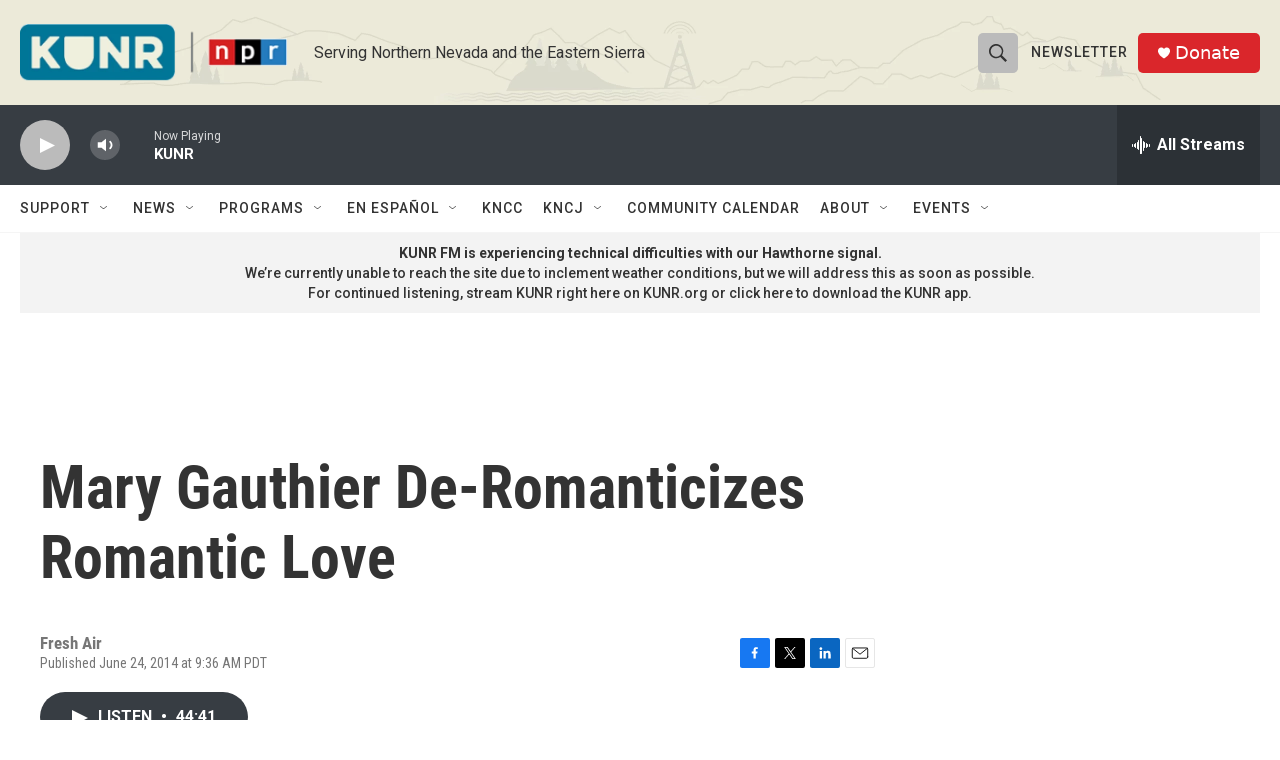

--- FILE ---
content_type: text/html;charset=UTF-8
request_url: https://www.kunr.org/2014-06-24/mary-gauthier-de-romanticizes-romantic-love
body_size: 33879
content:
<!DOCTYPE html>
<html class="ArtP aside" lang="en">
    <head>
    <meta charset="UTF-8">

    

    <style data-cssvarsponyfill="true">
        :root { --siteBgColorInverse: #121212; --primaryTextColorInverse: #ffffff; --secondaryTextColorInverse: #cccccc; --tertiaryTextColorInverse: #cccccc; --headerBgColorInverse: #000000; --headerBorderColorInverse: #858585; --headerTextColorInverse: #ffffff; --headerTextColorHoverInverse: #ffffff; --secC1_Inverse: #a2a2a2; --secC4_Inverse: #282828; --headerNavBarBgColorInverse: #121212; --headerMenuBgColorInverse: #ffffff; --headerMenuTextColorInverse: #6b2b85; --headerMenuTextColorHoverInverse: #6b2b85; --liveBlogTextColorInverse: #ffffff; --applyButtonColorInverse: #4485D5; --applyButtonTextColorInverse: #4485D5; --siteBgColor: #ffffff; --primaryTextColor: #333333; --secondaryTextColor: #666666; --secC1: #767676; --secC4: #f5f5f5; --secC5: #ffffff; --siteBgColor: #ffffff; --siteInverseBgColor: #000000; --linkColor: #1a7fc3; --linkHoverColor: #125c8e; --headerBgColor: #ecebd9; --headerBgColorInverse: #000000; --headerBorderColor: #e6e6e6; --headerBorderColorInverse: #858585; --tertiaryTextColor: #1c1c1c; --headerTextColor: #333333; --headerTextColorHover: #858585; --buttonTextColor: #ffffff; --headerNavBarBgColor: #ffffff; --headerNavBarTextColor: #333333; --headerMenuBgColor: #ffffff; --headerMenuTextColor: #333333; --headerMenuTextColorHover: #858585; --liveBlogTextColor: #282829; --applyButtonColor: #194173; --applyButtonTextColor: #2c4273; --primaryColor1: #373d43; --primaryColor2: #bbbbbb; --breakingColor: #ff6f00; --secC2: #cccccc; --secC3: #e6e6e6; --secC5: #ffffff; --linkColor: #1a7fc3; --linkHoverColor: #125c8e; --donateBGColor: #da262b; --headerIconColor: #ffffff; --hatButtonBgColor: #227f9e; --hatButtonBgHoverColor: #227f9e; --hatButtonBorderColor: #411c58; --hatButtonBorderHoverColor: #ffffff; --hatButtoniconColor: #d62021; --hatButtonTextColor: #ffffff; --hatButtonTextHoverColor: #ffffff; --footerTextColor: #ffffff; --footerTextBgColor: #ffffff; --footerPartnersBgColor: #000000; --listBorderColor: #030202; --gridBorderColor: #e6e6e6; --tagButtonBorderColor: #1a7fc3; --tagButtonTextColor: #1a7fc3; --breakingTextColor: #ffffff; --sectionTextColor: #ffffff; --contentWidth: 1240px; --primaryHeadlineFont: sans-serif; --secHlFont: sans-serif; --bodyFont: sans-serif; --colorWhite: #ffffff; --colorBlack: #000000;} .fonts-loaded { --primaryHeadlineFont: "Roboto Condensed"; --secHlFont: "Roboto Condensed"; --bodyFont: "Roboto"; --liveBlogBodyFont: "Roboto";}
    </style>

    

    
    <meta name="twitter:card" content="summary_large_image"/>
    
    
    
    
    <meta name="twitter:description" content="Trouble &amp; Love is about a relationship that went bad. &quot;I think that this is one where Mary finally gets the lesson,&quot; Gauthier tells Fresh Air&#x27;s Terry Gross."/>
    
    
    <meta name="twitter:image" content="https://npr.brightspotcdn.com/dims4/default/f6c8d21/2147483647/strip/true/crop/4591x2582+0+432/resize/1200x675!/quality/90/?url=https%3A%2F%2Fmedia.npr.org%2Fassets%2Fimg%2F2014%2F06%2F24%2Fphotos-by-jack-spencer-759d987f155d4e3c93f87c608fa3e5ad3af240ce.jpeg"/>

    
    <meta name="twitter:image:alt" content="&quot;Music and books, I think, were the two things I trusted the most as a child,&quot; Mary Gauthier says."/>
    
    
    
    
    <meta name="twitter:title" content="Mary Gauthier De-Romanticizes Romantic Love"/>
    

    <meta property="fb:app_id" content="495663108411502">

<meta name="disqus.shortname" content="npr-kunr">
<meta name="disqus.url" content="https://www.kunr.org/2014-06-24/mary-gauthier-de-romanticizes-romantic-love">
<meta name="disqus.title" content="Mary Gauthier De-Romanticizes Romantic Love">
<meta name="disqus.identifier" content="0000017c-5ad3-ded9-afff-7bdfd7240000">
    <meta property="og:title" content="Mary Gauthier De-Romanticizes Romantic Love">

    <meta property="og:url" content="https://www.kunr.org/2014-06-24/mary-gauthier-de-romanticizes-romantic-love">

    <meta property="og:image" content="https://npr.brightspotcdn.com/dims4/default/b9e7b18/2147483647/strip/true/crop/4591x2410+0+518/resize/1200x630!/quality/90/?url=https%3A%2F%2Fmedia.npr.org%2Fassets%2Fimg%2F2014%2F06%2F24%2Fphotos-by-jack-spencer-759d987f155d4e3c93f87c608fa3e5ad3af240ce.jpeg">

    
    <meta property="og:image:url" content="https://npr.brightspotcdn.com/dims4/default/b9e7b18/2147483647/strip/true/crop/4591x2410+0+518/resize/1200x630!/quality/90/?url=https%3A%2F%2Fmedia.npr.org%2Fassets%2Fimg%2F2014%2F06%2F24%2Fphotos-by-jack-spencer-759d987f155d4e3c93f87c608fa3e5ad3af240ce.jpeg">
    
    <meta property="og:image:width" content="1200">
    <meta property="og:image:height" content="630">
    <meta property="og:image:type" content="image/jpeg">
    
    <meta property="og:image:alt" content="&quot;Music and books, I think, were the two things I trusted the most as a child,&quot; Mary Gauthier says.">
    

    <meta property="og:description" content="Trouble &amp; Love is about a relationship that went bad. &quot;I think that this is one where Mary finally gets the lesson,&quot; Gauthier tells Fresh Air&#x27;s Terry Gross.">

    <meta property="og:site_name" content="KUNR Public Radio">



    <meta property="og:type" content="article">

    <meta property="article:published_time" content="2014-06-24T16:36:00">

    <meta property="article:modified_time" content="2021-10-07T17:26:29.222">


    <link data-cssvarsponyfill="true" class="Webpack-css" rel="stylesheet" href="https://npr.brightspotcdn.com/resource/00000177-1bc0-debb-a57f-dfcf4a950000/styleguide/All.min.0db89f2a608a6b13cec2d9fc84f71c45.gz.css">

    

    <style>.FooterNavigation-items-item {
    display: inline-block
}</style>
<style>[class*='-articleBody'] > ul,
[class*='-articleBody'] > ul ul {
    list-style-type: disc;
}</style>


    <meta name="viewport" content="width=device-width, initial-scale=1, viewport-fit=cover"><title>Mary Gauthier De-Romanticizes Romantic Love</title><meta name="description" content="Trouble &amp; Love is about a relationship that went bad. &quot;I think that this is one where Mary finally gets the lesson,&quot; Gauthier tells Fresh Air&#x27;s Terry Gross."><link rel="canonical" href="https://www.npr.org/2014/06/24/325184074/mary-gauthier-on-de-romanticized-romantic-love?ft=nprml&amp;f=325184074"><meta name="brightspot.contentId" content="0000017c-5ad3-ded9-afff-7bdfd7240000"><link rel="apple-touch-icon"sizes="180x180"href="/apple-touch-icon.png"><link rel="icon"type="image/png"href="/favicon-32x32.png"><link rel="icon"type="image/png"href="/favicon-16x16.png">
    
    
    <meta name="brightspot-dataLayer" content="{
  &quot;author&quot; : &quot;&quot;,
  &quot;bspStoryId&quot; : &quot;0000017c-5ad3-ded9-afff-7bdfd7240000&quot;,
  &quot;category&quot; : &quot;&quot;,
  &quot;inlineAudio&quot; : 1,
  &quot;keywords&quot; : &quot;&quot;,
  &quot;nprCmsSite&quot; : true,
  &quot;nprStoryId&quot; : &quot;325184074&quot;,
  &quot;pageType&quot; : &quot;news-story&quot;,
  &quot;program&quot; : &quot;Fresh Air&quot;,
  &quot;publishedDate&quot; : &quot;2014-06-24T09:36:00Z&quot;,
  &quot;siteName&quot; : &quot;KUNR Public Radio&quot;,
  &quot;station&quot; : &quot;KUNR Public Radio&quot;,
  &quot;stationOrgId&quot; : &quot;1177&quot;,
  &quot;storyOrgId&quot; : &quot;s427869011&quot;,
  &quot;storyTheme&quot; : &quot;news-story&quot;,
  &quot;storyTitle&quot; : &quot;Mary Gauthier De-Romanticizes Romantic Love&quot;,
  &quot;timezone&quot; : &quot;America/Los_Angeles&quot;,
  &quot;wordCount&quot; : 0,
  &quot;series&quot; : &quot;&quot;
}">
    <script id="brightspot-dataLayer">
        (function () {
            var dataValue = document.head.querySelector('meta[name="brightspot-dataLayer"]').content;
            if (dataValue) {
                window.brightspotDataLayer = JSON.parse(dataValue);
            }
        })();
    </script>

    <link rel="amphtml" href="https://www.kunr.org/2014-06-24/mary-gauthier-de-romanticizes-romantic-love?_amp=true">

    

    
    <script src="https://npr.brightspotcdn.com/resource/00000177-1bc0-debb-a57f-dfcf4a950000/styleguide/All.min.fd8f7fccc526453c829dde80fc7c2ef5.gz.js" async></script>
    

    <script type="application/ld+json">{"@context":"http://schema.org","@type":"NewsArticle","dateModified":"2021-10-07T13:26:29Z","datePublished":"2014-06-24T12:36:00Z","headline":"Mary Gauthier De-Romanticizes Romantic Love","image":{"@context":"http://schema.org","@type":"ImageObject","url":"https://media.npr.org/assets/img/2014/06/24/photos-by-jack-spencer-759d987f155d4e3c93f87c608fa3e5ad3af240ce.jpeg"},"mainEntityOfPage":{"@type":"NewsArticle","@id":"https://www.kunr.org/2014-06-24/mary-gauthier-de-romanticizes-romantic-love"},"publisher":{"@type":"Organization","name":"KUNR","logo":{"@context":"http://schema.org","@type":"ImageObject","height":"60","url":"https://npr.brightspotcdn.com/dims4/default/50c439a/2147483647/resize/x60/quality/90/?url=http%3A%2F%2Fnpr-brightspot.s3.amazonaws.com%2Fd0%2Fe0%2Fcea7bc5b4b00a96eac2558f9326d%2F0324-kunr-npr-web-logo.png","width":"279"}}}</script><script async="async" src="https://securepubads.g.doubleclick.net/tag/js/gpt.js"></script>
<script type="text/javascript">
    // Google tag setup
    var googletag = googletag || {};
    googletag.cmd = googletag.cmd || [];

    googletag.cmd.push(function () {
        // @see https://developers.google.com/publisher-tag/reference#googletag.PubAdsService_enableLazyLoad
        googletag.pubads().enableLazyLoad({
            fetchMarginPercent: 100, // fetch and render ads within this % of viewport
            renderMarginPercent: 100,
            mobileScaling: 1  // Same on mobile.
        });

        googletag.pubads().enableSingleRequest()
        googletag.pubads().enableAsyncRendering()
        googletag.pubads().collapseEmptyDivs()
        googletag.pubads().disableInitialLoad()
        googletag.enableServices()
    })
</script>
<script>

  window.fbAsyncInit = function() {
      FB.init({
          
              appId : '495663108411502',
          
          xfbml : true,
          version : 'v2.9'
      });
  };

  (function(d, s, id){
     var js, fjs = d.getElementsByTagName(s)[0];
     if (d.getElementById(id)) {return;}
     js = d.createElement(s); js.id = id;
     js.src = "//connect.facebook.net/en_US/sdk.js";
     fjs.parentNode.insertBefore(js, fjs);
   }(document, 'script', 'facebook-jssdk'));
</script>
<!-- no longer used, moved disqus script to be loaded by ps-disqus-comment-module.js to avoid errors --><meta name="gtm-dataLayer" content="{
  &quot;gtmAuthor&quot; : &quot;&quot;,
  &quot;gtmBspStoryId&quot; : &quot;0000017c-5ad3-ded9-afff-7bdfd7240000&quot;,
  &quot;gtmCategory&quot; : &quot;&quot;,
  &quot;gtmInlineAudio&quot; : 1,
  &quot;gtmKeywords&quot; : &quot;&quot;,
  &quot;gtmNprCmsSite&quot; : true,
  &quot;gtmNprStoryId&quot; : &quot;325184074&quot;,
  &quot;gtmPageType&quot; : &quot;news-story&quot;,
  &quot;gtmProgram&quot; : &quot;Fresh Air&quot;,
  &quot;gtmPublishedDate&quot; : &quot;2014-06-24T09:36:00Z&quot;,
  &quot;gtmSiteName&quot; : &quot;KUNR Public Radio&quot;,
  &quot;gtmStation&quot; : &quot;KUNR Public Radio&quot;,
  &quot;gtmStationOrgId&quot; : &quot;1177&quot;,
  &quot;gtmStoryOrgId&quot; : &quot;s427869011&quot;,
  &quot;gtmStoryTheme&quot; : &quot;news-story&quot;,
  &quot;gtmStoryTitle&quot; : &quot;Mary Gauthier De-Romanticizes Romantic Love&quot;,
  &quot;gtmTimezone&quot; : &quot;America/Los_Angeles&quot;,
  &quot;gtmWordCount&quot; : 0,
  &quot;gtmSeries&quot; : &quot;&quot;
}"><script>

    (function () {
        var dataValue = document.head.querySelector('meta[name="gtm-dataLayer"]').content;
        if (dataValue) {
            window.dataLayer = window.dataLayer || [];
            dataValue = JSON.parse(dataValue);
            dataValue['event'] = 'gtmFirstView';
            window.dataLayer.push(dataValue);
        }
    })();

    (function(w,d,s,l,i){w[l]=w[l]||[];w[l].push({'gtm.start':
            new Date().getTime(),event:'gtm.js'});var f=d.getElementsByTagName(s)[0],
        j=d.createElement(s),dl=l!='dataLayer'?'&l='+l:'';j.async=true;j.src=
        'https://www.googletagmanager.com/gtm.js?id='+i+dl;f.parentNode.insertBefore(j,f);
})(window,document,'script','dataLayer','GTM-N39QFDR');</script><script type="application/ld+json">{"@context":"http://schema.org","@type":"ListenAction","description":"<i>Trouble &amp; Love<\/i> is about a relationship that went bad. \"I think that this is one where Mary finally gets the lesson,\" Gauthier tells <i>Fresh Air<\/i>'s Terry Gross.","name":"Mary Gauthier De-Romanticizes Romantic Love"}</script><script>window.addEventListener('DOMContentLoaded', (event) => {
    window.nulldurationobserver = new MutationObserver(function (mutations) {
        document.querySelectorAll('.StreamPill-duration').forEach(pill => { 
      if (pill.innerText == "LISTENNULL") {
         pill.innerText = "LISTEN"
      } 
    });
      });

      window.nulldurationobserver.observe(document.body, {
        childList: true,
        subtree: true
      });
});
</script>


    <script>
        var head = document.getElementsByTagName('head')
        head = head[0]
        var link = document.createElement('link');
        link.setAttribute('href', 'https://fonts.googleapis.com/css?family=Roboto Condensed|Roboto|Roboto:400,500,700&display=swap');
        var relList = link.relList;

        if (relList && relList.supports('preload')) {
            link.setAttribute('as', 'style');
            link.setAttribute('rel', 'preload');
            link.setAttribute('onload', 'this.rel="stylesheet"');
            link.setAttribute('crossorigin', 'anonymous');
        } else {
            link.setAttribute('rel', 'stylesheet');
        }

        head.appendChild(link);
    </script>
</head>


    <body class="Page-body" data-content-width="1240px">
    <noscript>
    <iframe src="https://www.googletagmanager.com/ns.html?id=GTM-N39QFDR" height="0" width="0" style="display:none;visibility:hidden"></iframe>
</noscript>
        

    <!-- Putting icons here, so we don't have to include in a bunch of -body hbs's -->
<svg xmlns="http://www.w3.org/2000/svg" style="display:none" id="iconsMap1" class="iconsMap">
    <symbol id="play-icon" viewBox="0 0 115 115">
        <polygon points="0,0 115,57.5 0,115" fill="currentColor" />
    </symbol>
    <symbol id="grid" viewBox="0 0 32 32">
            <g>
                <path d="M6.4,5.7 C6.4,6.166669 6.166669,6.4 5.7,6.4 L0.7,6.4 C0.233331,6.4 0,6.166669 0,5.7 L0,0.7 C0,0.233331 0.233331,0 0.7,0 L5.7,0 C6.166669,0 6.4,0.233331 6.4,0.7 L6.4,5.7 Z M19.2,5.7 C19.2,6.166669 18.966669,6.4 18.5,6.4 L13.5,6.4 C13.033331,6.4 12.8,6.166669 12.8,5.7 L12.8,0.7 C12.8,0.233331 13.033331,0 13.5,0 L18.5,0 C18.966669,0 19.2,0.233331 19.2,0.7 L19.2,5.7 Z M32,5.7 C32,6.166669 31.766669,6.4 31.3,6.4 L26.3,6.4 C25.833331,6.4 25.6,6.166669 25.6,5.7 L25.6,0.7 C25.6,0.233331 25.833331,0 26.3,0 L31.3,0 C31.766669,0 32,0.233331 32,0.7 L32,5.7 Z M6.4,18.5 C6.4,18.966669 6.166669,19.2 5.7,19.2 L0.7,19.2 C0.233331,19.2 0,18.966669 0,18.5 L0,13.5 C0,13.033331 0.233331,12.8 0.7,12.8 L5.7,12.8 C6.166669,12.8 6.4,13.033331 6.4,13.5 L6.4,18.5 Z M19.2,18.5 C19.2,18.966669 18.966669,19.2 18.5,19.2 L13.5,19.2 C13.033331,19.2 12.8,18.966669 12.8,18.5 L12.8,13.5 C12.8,13.033331 13.033331,12.8 13.5,12.8 L18.5,12.8 C18.966669,12.8 19.2,13.033331 19.2,13.5 L19.2,18.5 Z M32,18.5 C32,18.966669 31.766669,19.2 31.3,19.2 L26.3,19.2 C25.833331,19.2 25.6,18.966669 25.6,18.5 L25.6,13.5 C25.6,13.033331 25.833331,12.8 26.3,12.8 L31.3,12.8 C31.766669,12.8 32,13.033331 32,13.5 L32,18.5 Z M6.4,31.3 C6.4,31.766669 6.166669,32 5.7,32 L0.7,32 C0.233331,32 0,31.766669 0,31.3 L0,26.3 C0,25.833331 0.233331,25.6 0.7,25.6 L5.7,25.6 C6.166669,25.6 6.4,25.833331 6.4,26.3 L6.4,31.3 Z M19.2,31.3 C19.2,31.766669 18.966669,32 18.5,32 L13.5,32 C13.033331,32 12.8,31.766669 12.8,31.3 L12.8,26.3 C12.8,25.833331 13.033331,25.6 13.5,25.6 L18.5,25.6 C18.966669,25.6 19.2,25.833331 19.2,26.3 L19.2,31.3 Z M32,31.3 C32,31.766669 31.766669,32 31.3,32 L26.3,32 C25.833331,32 25.6,31.766669 25.6,31.3 L25.6,26.3 C25.6,25.833331 25.833331,25.6 26.3,25.6 L31.3,25.6 C31.766669,25.6 32,25.833331 32,26.3 L32,31.3 Z" id=""></path>
            </g>
    </symbol>
    <symbol id="radio-stream" width="18" height="19" viewBox="0 0 18 19">
        <g fill="currentColor" fill-rule="nonzero">
            <path d="M.5 8c-.276 0-.5.253-.5.565v1.87c0 .312.224.565.5.565s.5-.253.5-.565v-1.87C1 8.253.776 8 .5 8zM2.5 8c-.276 0-.5.253-.5.565v1.87c0 .312.224.565.5.565s.5-.253.5-.565v-1.87C3 8.253 2.776 8 2.5 8zM3.5 7c-.276 0-.5.276-.5.617v3.766c0 .34.224.617.5.617s.5-.276.5-.617V7.617C4 7.277 3.776 7 3.5 7zM5.5 6c-.276 0-.5.275-.5.613v5.774c0 .338.224.613.5.613s.5-.275.5-.613V6.613C6 6.275 5.776 6 5.5 6zM6.5 4c-.276 0-.5.26-.5.58v8.84c0 .32.224.58.5.58s.5-.26.5-.58V4.58C7 4.26 6.776 4 6.5 4zM8.5 0c-.276 0-.5.273-.5.61v17.78c0 .337.224.61.5.61s.5-.273.5-.61V.61C9 .273 8.776 0 8.5 0zM9.5 2c-.276 0-.5.274-.5.612v14.776c0 .338.224.612.5.612s.5-.274.5-.612V2.612C10 2.274 9.776 2 9.5 2zM11.5 5c-.276 0-.5.276-.5.616v8.768c0 .34.224.616.5.616s.5-.276.5-.616V5.616c0-.34-.224-.616-.5-.616zM12.5 6c-.276 0-.5.262-.5.584v4.832c0 .322.224.584.5.584s.5-.262.5-.584V6.584c0-.322-.224-.584-.5-.584zM14.5 7c-.276 0-.5.29-.5.647v3.706c0 .357.224.647.5.647s.5-.29.5-.647V7.647C15 7.29 14.776 7 14.5 7zM15.5 8c-.276 0-.5.253-.5.565v1.87c0 .312.224.565.5.565s.5-.253.5-.565v-1.87c0-.312-.224-.565-.5-.565zM17.5 8c-.276 0-.5.253-.5.565v1.87c0 .312.224.565.5.565s.5-.253.5-.565v-1.87c0-.312-.224-.565-.5-.565z"/>
        </g>
    </symbol>
    <symbol id="icon-magnify" viewBox="0 0 31 31">
        <g>
            <path fill-rule="evenodd" d="M22.604 18.89l-.323.566 8.719 8.8L28.255 31l-8.719-8.8-.565.404c-2.152 1.346-4.386 2.018-6.7 2.018-3.39 0-6.284-1.21-8.679-3.632C1.197 18.568 0 15.66 0 12.27c0-3.39 1.197-6.283 3.592-8.678C5.987 1.197 8.88 0 12.271 0c3.39 0 6.283 1.197 8.678 3.592 2.395 2.395 3.593 5.288 3.593 8.679 0 2.368-.646 4.574-1.938 6.62zM19.162 5.77C17.322 3.925 15.089 3 12.46 3c-2.628 0-4.862.924-6.702 2.77C3.92 7.619 3 9.862 3 12.5c0 2.639.92 4.882 2.76 6.73C7.598 21.075 9.832 22 12.46 22c2.629 0 4.862-.924 6.702-2.77C21.054 17.33 22 15.085 22 12.5c0-2.586-.946-4.83-2.838-6.73z"/>
        </g>
    </symbol>
    <symbol id="burger-menu" viewBox="0 0 14 10">
        <g>
            <path fill-rule="evenodd" d="M0 5.5v-1h14v1H0zM0 1V0h14v1H0zm0 9V9h14v1H0z"></path>
        </g>
    </symbol>
    <symbol id="close-x" viewBox="0 0 14 14">
        <g>
            <path fill-rule="nonzero" d="M6.336 7L0 .664.664 0 7 6.336 13.336 0 14 .664 7.664 7 14 13.336l-.664.664L7 7.664.664 14 0 13.336 6.336 7z"></path>
        </g>
    </symbol>
    <symbol id="share-more-arrow" viewBox="0 0 512 512" style="enable-background:new 0 0 512 512;">
        <g>
            <g>
                <path d="M512,241.7L273.643,3.343v156.152c-71.41,3.744-138.015,33.337-188.958,84.28C30.075,298.384,0,370.991,0,448.222v60.436
                    l29.069-52.985c45.354-82.671,132.173-134.027,226.573-134.027c5.986,0,12.004,0.212,18.001,0.632v157.779L512,241.7z
                    M255.642,290.666c-84.543,0-163.661,36.792-217.939,98.885c26.634-114.177,129.256-199.483,251.429-199.483h15.489V78.131
                    l163.568,163.568L304.621,405.267V294.531l-13.585-1.683C279.347,291.401,267.439,290.666,255.642,290.666z"></path>
            </g>
        </g>
    </symbol>
    <symbol id="chevron" viewBox="0 0 100 100">
        <g>
            <path d="M22.4566257,37.2056786 L-21.4456527,71.9511488 C-22.9248661,72.9681457 -24.9073712,72.5311671 -25.8758148,70.9765924 L-26.9788683,69.2027424 C-27.9450684,67.6481676 -27.5292733,65.5646602 -26.0500598,64.5484493 L20.154796,28.2208967 C21.5532435,27.2597011 23.3600078,27.2597011 24.759951,28.2208967 L71.0500598,64.4659264 C72.5292733,65.4829232 72.9450684,67.5672166 71.9788683,69.1217913 L70.8750669,70.8956413 C69.9073712,72.4502161 67.9241183,72.8848368 66.4449048,71.8694118 L22.4566257,37.2056786 Z" id="Transparent-Chevron" transform="translate(22.500000, 50.000000) rotate(90.000000) translate(-22.500000, -50.000000) "></path>
        </g>
    </symbol>
</svg>

<svg xmlns="http://www.w3.org/2000/svg" style="display:none" id="iconsMap2" class="iconsMap">
    <symbol id="mono-icon-facebook" viewBox="0 0 10 19">
        <path fill-rule="evenodd" d="M2.707 18.25V10.2H0V7h2.707V4.469c0-1.336.375-2.373 1.125-3.112C4.582.62 5.578.25 6.82.25c1.008 0 1.828.047 2.461.14v2.848H7.594c-.633 0-1.067.14-1.301.422-.188.235-.281.61-.281 1.125V7H9l-.422 3.2H6.012v8.05H2.707z"></path>
    </symbol>
    <symbol id="mono-icon-instagram" viewBox="0 0 17 17">
        <g>
            <path fill-rule="evenodd" d="M8.281 4.207c.727 0 1.4.182 2.022.545a4.055 4.055 0 0 1 1.476 1.477c.364.62.545 1.294.545 2.021 0 .727-.181 1.4-.545 2.021a4.055 4.055 0 0 1-1.476 1.477 3.934 3.934 0 0 1-2.022.545c-.726 0-1.4-.182-2.021-.545a4.055 4.055 0 0 1-1.477-1.477 3.934 3.934 0 0 1-.545-2.021c0-.727.182-1.4.545-2.021A4.055 4.055 0 0 1 6.26 4.752a3.934 3.934 0 0 1 2.021-.545zm0 6.68a2.54 2.54 0 0 0 1.864-.774 2.54 2.54 0 0 0 .773-1.863 2.54 2.54 0 0 0-.773-1.863 2.54 2.54 0 0 0-1.864-.774 2.54 2.54 0 0 0-1.863.774 2.54 2.54 0 0 0-.773 1.863c0 .727.257 1.348.773 1.863a2.54 2.54 0 0 0 1.863.774zM13.45 4.03c-.023.258-.123.48-.299.668a.856.856 0 0 1-.65.281.913.913 0 0 1-.668-.28.913.913 0 0 1-.281-.669c0-.258.094-.48.281-.668a.913.913 0 0 1 .668-.28c.258 0 .48.093.668.28.187.188.281.41.281.668zm2.672.95c.023.656.035 1.746.035 3.269 0 1.523-.017 2.62-.053 3.287-.035.668-.134 1.248-.298 1.74a4.098 4.098 0 0 1-.967 1.53 4.098 4.098 0 0 1-1.53.966c-.492.164-1.072.264-1.74.3-.668.034-1.763.052-3.287.052-1.523 0-2.619-.018-3.287-.053-.668-.035-1.248-.146-1.74-.334a3.747 3.747 0 0 1-1.53-.931 4.098 4.098 0 0 1-.966-1.53c-.164-.492-.264-1.072-.299-1.74C.424 10.87.406 9.773.406 8.25S.424 5.63.46 4.963c.035-.668.135-1.248.299-1.74.21-.586.533-1.096.967-1.53A4.098 4.098 0 0 1 3.254.727c.492-.164 1.072-.264 1.74-.3C5.662.394 6.758.376 8.281.376c1.524 0 2.62.018 3.287.053.668.035 1.248.135 1.74.299a4.098 4.098 0 0 1 2.496 2.496c.165.492.27 1.078.317 1.757zm-1.687 7.91c.14-.399.234-1.032.28-1.899.024-.515.036-1.242.036-2.18V7.689c0-.961-.012-1.688-.035-2.18-.047-.89-.14-1.524-.281-1.899a2.537 2.537 0 0 0-1.512-1.511c-.375-.14-1.008-.235-1.899-.282a51.292 51.292 0 0 0-2.18-.035H7.72c-.938 0-1.664.012-2.18.035-.867.047-1.5.141-1.898.282a2.537 2.537 0 0 0-1.512 1.511c-.14.375-.234 1.008-.281 1.899a51.292 51.292 0 0 0-.036 2.18v1.125c0 .937.012 1.664.036 2.18.047.866.14 1.5.28 1.898.306.726.81 1.23 1.513 1.511.398.141 1.03.235 1.898.282.516.023 1.242.035 2.18.035h1.125c.96 0 1.687-.012 2.18-.035.89-.047 1.523-.141 1.898-.282.726-.304 1.23-.808 1.512-1.511z"></path>
        </g>
    </symbol>
    <symbol id="mono-icon-email" viewBox="0 0 512 512">
        <g>
            <path d="M67,148.7c11,5.8,163.8,89.1,169.5,92.1c5.7,3,11.5,4.4,20.5,4.4c9,0,14.8-1.4,20.5-4.4c5.7-3,158.5-86.3,169.5-92.1
                c4.1-2.1,11-5.9,12.5-10.2c2.6-7.6-0.2-10.5-11.3-10.5H257H65.8c-11.1,0-13.9,3-11.3,10.5C56,142.9,62.9,146.6,67,148.7z"></path>
            <path d="M455.7,153.2c-8.2,4.2-81.8,56.6-130.5,88.1l82.2,92.5c2,2,2.9,4.4,1.8,5.6c-1.2,1.1-3.8,0.5-5.9-1.4l-98.6-83.2
                c-14.9,9.6-25.4,16.2-27.2,17.2c-7.7,3.9-13.1,4.4-20.5,4.4c-7.4,0-12.8-0.5-20.5-4.4c-1.9-1-12.3-7.6-27.2-17.2l-98.6,83.2
                c-2,2-4.7,2.6-5.9,1.4c-1.2-1.1-0.3-3.6,1.7-5.6l82.1-92.5c-48.7-31.5-123.1-83.9-131.3-88.1c-8.8-4.5-9.3,0.8-9.3,4.9
                c0,4.1,0,205,0,205c0,9.3,13.7,20.9,23.5,20.9H257h185.5c9.8,0,21.5-11.7,21.5-20.9c0,0,0-201,0-205
                C464,153.9,464.6,148.7,455.7,153.2z"></path>
        </g>
    </symbol>
    <symbol id="default-image" width="24" height="24" viewBox="0 0 24 24" fill="none" stroke="currentColor" stroke-width="2" stroke-linecap="round" stroke-linejoin="round" class="feather feather-image">
        <rect x="3" y="3" width="18" height="18" rx="2" ry="2"></rect>
        <circle cx="8.5" cy="8.5" r="1.5"></circle>
        <polyline points="21 15 16 10 5 21"></polyline>
    </symbol>
    <symbol id="icon-email" width="18px" viewBox="0 0 20 14">
        <g id="Symbols" stroke="none" stroke-width="1" fill="none" fill-rule="evenodd" stroke-linecap="round" stroke-linejoin="round">
            <g id="social-button-bar" transform="translate(-125.000000, -8.000000)" stroke="#000000">
                <g id="Group-2" transform="translate(120.000000, 0.000000)">
                    <g id="envelope" transform="translate(6.000000, 9.000000)">
                        <path d="M17.5909091,10.6363636 C17.5909091,11.3138182 17.0410909,11.8636364 16.3636364,11.8636364 L1.63636364,11.8636364 C0.958909091,11.8636364 0.409090909,11.3138182 0.409090909,10.6363636 L0.409090909,1.63636364 C0.409090909,0.958090909 0.958909091,0.409090909 1.63636364,0.409090909 L16.3636364,0.409090909 C17.0410909,0.409090909 17.5909091,0.958090909 17.5909091,1.63636364 L17.5909091,10.6363636 L17.5909091,10.6363636 Z" id="Stroke-406"></path>
                        <polyline id="Stroke-407" points="17.1818182 0.818181818 9 7.36363636 0.818181818 0.818181818"></polyline>
                    </g>
                </g>
            </g>
        </g>
    </symbol>
    <symbol id="mono-icon-print" viewBox="0 0 12 12">
        <g fill-rule="evenodd">
            <path fill-rule="nonzero" d="M9 10V7H3v3H1a1 1 0 0 1-1-1V4a1 1 0 0 1 1-1h10a1 1 0 0 1 1 1v3.132A2.868 2.868 0 0 1 9.132 10H9zm.5-4.5a1 1 0 1 0 0-2 1 1 0 0 0 0 2zM3 0h6v2H3z"></path>
            <path d="M4 8h4v4H4z"></path>
        </g>
    </symbol>
    <symbol id="mono-icon-copylink" viewBox="0 0 12 12">
        <g fill-rule="evenodd">
            <path d="M10.199 2.378c.222.205.4.548.465.897.062.332.016.614-.132.774L8.627 6.106c-.187.203-.512.232-.75-.014a.498.498 0 0 0-.706.028.499.499 0 0 0 .026.706 1.509 1.509 0 0 0 2.165-.04l1.903-2.06c.37-.398.506-.98.382-1.636-.105-.557-.392-1.097-.77-1.445L9.968.8C9.591.452 9.03.208 8.467.145 7.803.072 7.233.252 6.864.653L4.958 2.709a1.509 1.509 0 0 0 .126 2.161.5.5 0 1 0 .68-.734c-.264-.218-.26-.545-.071-.747L7.597 1.33c.147-.16.425-.228.76-.19.353.038.71.188.931.394l.91.843.001.001zM1.8 9.623c-.222-.205-.4-.549-.465-.897-.062-.332-.016-.614.132-.774l1.905-2.057c.187-.203.512-.232.75.014a.498.498 0 0 0 .706-.028.499.499 0 0 0-.026-.706 1.508 1.508 0 0 0-2.165.04L.734 7.275c-.37.399-.506.98-.382 1.637.105.557.392 1.097.77 1.445l.91.843c.376.35.937.594 1.5.656.664.073 1.234-.106 1.603-.507L7.04 9.291a1.508 1.508 0 0 0-.126-2.16.5.5 0 0 0-.68.734c.264.218.26.545.071.747l-1.904 2.057c-.147.16-.425.228-.76.191-.353-.038-.71-.188-.931-.394l-.91-.843z"></path>
            <path d="M8.208 3.614a.5.5 0 0 0-.707.028L3.764 7.677a.5.5 0 0 0 .734.68L8.235 4.32a.5.5 0 0 0-.027-.707"></path>
        </g>
    </symbol>
    <symbol id="mono-icon-linkedin" viewBox="0 0 16 17">
        <g fill-rule="evenodd">
            <path d="M3.734 16.125H.464V5.613h3.27zM2.117 4.172c-.515 0-.96-.188-1.336-.563A1.825 1.825 0 0 1 .22 2.273c0-.515.187-.96.562-1.335.375-.375.82-.563 1.336-.563.516 0 .961.188 1.336.563.375.375.563.82.563 1.335 0 .516-.188.961-.563 1.336-.375.375-.82.563-1.336.563zM15.969 16.125h-3.27v-5.133c0-.844-.07-1.453-.21-1.828-.259-.633-.762-.95-1.512-.95s-1.278.282-1.582.845c-.235.421-.352 1.043-.352 1.863v5.203H5.809V5.613h3.128v1.442h.036c.234-.469.609-.856 1.125-1.16.562-.375 1.218-.563 1.968-.563 1.524 0 2.59.48 3.2 1.441.468.774.703 1.97.703 3.586v5.766z"></path>
        </g>
    </symbol>
    <symbol id="mono-icon-pinterest" viewBox="0 0 512 512">
        <g>
            <path d="M256,32C132.3,32,32,132.3,32,256c0,91.7,55.2,170.5,134.1,205.2c-0.6-15.6-0.1-34.4,3.9-51.4
                c4.3-18.2,28.8-122.1,28.8-122.1s-7.2-14.3-7.2-35.4c0-33.2,19.2-58,43.2-58c20.4,0,30.2,15.3,30.2,33.6
                c0,20.5-13.1,51.1-19.8,79.5c-5.6,23.8,11.9,43.1,35.4,43.1c42.4,0,71-54.5,71-119.1c0-49.1-33.1-85.8-93.2-85.8
                c-67.9,0-110.3,50.7-110.3,107.3c0,19.5,5.8,33.3,14.8,43.9c4.1,4.9,4.7,6.9,3.2,12.5c-1.1,4.1-3.5,14-4.6,18
                c-1.5,5.7-6.1,7.7-11.2,5.6c-31.3-12.8-45.9-47-45.9-85.6c0-63.6,53.7-139.9,160.1-139.9c85.5,0,141.8,61.9,141.8,128.3
                c0,87.9-48.9,153.5-120.9,153.5c-24.2,0-46.9-13.1-54.7-27.9c0,0-13,51.6-15.8,61.6c-4.7,17.3-14,34.5-22.5,48
                c20.1,5.9,41.4,9.2,63.5,9.2c123.7,0,224-100.3,224-224C480,132.3,379.7,32,256,32z"></path>
        </g>
    </symbol>
    <symbol id="mono-icon-tumblr" viewBox="0 0 512 512">
        <g>
            <path d="M321.2,396.3c-11.8,0-22.4-2.8-31.5-8.3c-6.9-4.1-11.5-9.6-14-16.4c-2.6-6.9-3.6-22.3-3.6-46.4V224h96v-64h-96V48h-61.9
                c-2.7,21.5-7.5,44.7-14.5,58.6c-7,13.9-14,25.8-25.6,35.7c-11.6,9.9-25.6,17.9-41.9,23.3V224h48v140.4c0,19,2,33.5,5.9,43.5
                c4,10,11.1,19.5,21.4,28.4c10.3,8.9,22.8,15.7,37.3,20.5c14.6,4.8,31.4,7.2,50.4,7.2c16.7,0,30.3-1.7,44.7-5.1
                c14.4-3.4,30.5-9.3,48.2-17.6v-65.6C363.2,389.4,342.3,396.3,321.2,396.3z"></path>
        </g>
    </symbol>
    <symbol id="mono-icon-twitter" viewBox="0 0 1200 1227">
        <g>
            <path d="M714.163 519.284L1160.89 0H1055.03L667.137 450.887L357.328 0H0L468.492 681.821L0 1226.37H105.866L515.491
            750.218L842.672 1226.37H1200L714.137 519.284H714.163ZM569.165 687.828L521.697 619.934L144.011 79.6944H306.615L611.412
            515.685L658.88 583.579L1055.08 1150.3H892.476L569.165 687.854V687.828Z" fill="white"></path>
        </g>
    </symbol>
    <symbol id="mono-icon-youtube" viewBox="0 0 512 512">
        <g>
            <path fill-rule="evenodd" d="M508.6,148.8c0-45-33.1-81.2-74-81.2C379.2,65,322.7,64,265,64c-3,0-6,0-9,0s-6,0-9,0c-57.6,0-114.2,1-169.6,3.6
                c-40.8,0-73.9,36.4-73.9,81.4C1,184.6-0.1,220.2,0,255.8C-0.1,291.4,1,327,3.4,362.7c0,45,33.1,81.5,73.9,81.5
                c58.2,2.7,117.9,3.9,178.6,3.8c60.8,0.2,120.3-1,178.6-3.8c40.9,0,74-36.5,74-81.5c2.4-35.7,3.5-71.3,3.4-107
                C512.1,220.1,511,184.5,508.6,148.8z M207,353.9V157.4l145,98.2L207,353.9z"></path>
        </g>
    </symbol>
    <symbol id="mono-icon-flipboard" viewBox="0 0 500 500">
        <g>
            <path d="M0,0V500H500V0ZM400,200H300V300H200V400H100V100H400Z"></path>
        </g>
    </symbol>
    <symbol id="mono-icon-bluesky" viewBox="0 0 568 501">
        <g>
            <path d="M123.121 33.6637C188.241 82.5526 258.281 181.681 284 234.873C309.719 181.681 379.759 82.5526 444.879
            33.6637C491.866 -1.61183 568 -28.9064 568 57.9464C568 75.2916 558.055 203.659 552.222 224.501C531.947 296.954
            458.067 315.434 392.347 304.249C507.222 323.8 536.444 388.56 473.333 453.32C353.473 576.312 301.061 422.461
            287.631 383.039C285.169 375.812 284.017 372.431 284 375.306C283.983 372.431 282.831 375.812 280.369 383.039C266.939
            422.461 214.527 576.312 94.6667 453.32C31.5556 388.56 60.7778 323.8 175.653 304.249C109.933 315.434 36.0535
            296.954 15.7778 224.501C9.94525 203.659 0 75.2916 0 57.9464C0 -28.9064 76.1345 -1.61183 123.121 33.6637Z"
            fill="white">
            </path>
        </g>
    </symbol>
    <symbol id="mono-icon-threads" viewBox="0 0 192 192">
        <g>
            <path d="M141.537 88.9883C140.71 88.5919 139.87 88.2104 139.019 87.8451C137.537 60.5382 122.616 44.905 97.5619 44.745C97.4484 44.7443 97.3355 44.7443 97.222 44.7443C82.2364 44.7443 69.7731 51.1409 62.102 62.7807L75.881 72.2328C81.6116 63.5383 90.6052 61.6848 97.2286 61.6848C97.3051 61.6848 97.3819 61.6848 97.4576 61.6855C105.707 61.7381 111.932 64.1366 115.961 68.814C118.893 72.2193 120.854 76.925 121.825 82.8638C114.511 81.6207 106.601 81.2385 98.145 81.7233C74.3247 83.0954 59.0111 96.9879 60.0396 116.292C60.5615 126.084 65.4397 134.508 73.775 140.011C80.8224 144.663 89.899 146.938 99.3323 146.423C111.79 145.74 121.563 140.987 128.381 132.296C133.559 125.696 136.834 117.143 138.28 106.366C144.217 109.949 148.617 114.664 151.047 120.332C155.179 129.967 155.42 145.8 142.501 158.708C131.182 170.016 117.576 174.908 97.0135 175.059C74.2042 174.89 56.9538 167.575 45.7381 153.317C35.2355 139.966 29.8077 120.682 29.6052 96C29.8077 71.3178 35.2355 52.0336 45.7381 38.6827C56.9538 24.4249 74.2039 17.11 97.0132 16.9405C119.988 17.1113 137.539 24.4614 149.184 38.788C154.894 45.8136 159.199 54.6488 162.037 64.9503L178.184 60.6422C174.744 47.9622 169.331 37.0357 161.965 27.974C147.036 9.60668 125.202 0.195148 97.0695 0H96.9569C68.8816 0.19447 47.2921 9.6418 32.7883 28.0793C19.8819 44.4864 13.2244 67.3157 13.0007 95.9325L13 96L13.0007 96.0675C13.2244 124.684 19.8819 147.514 32.7883 163.921C47.2921 182.358 68.8816 191.806 96.9569 192H97.0695C122.03 191.827 139.624 185.292 154.118 170.811C173.081 151.866 172.51 128.119 166.26 113.541C161.776 103.087 153.227 94.5962 141.537 88.9883ZM98.4405 129.507C88.0005 130.095 77.1544 125.409 76.6196 115.372C76.2232 107.93 81.9158 99.626 99.0812 98.6368C101.047 98.5234 102.976 98.468 104.871 98.468C111.106 98.468 116.939 99.0737 122.242 100.233C120.264 124.935 108.662 128.946 98.4405 129.507Z" fill="white"></path>
        </g>
    </symbol>
 </svg>

<svg xmlns="http://www.w3.org/2000/svg" style="display:none" id="iconsMap3" class="iconsMap">
    <symbol id="volume-mute" x="0px" y="0px" viewBox="0 0 24 24" style="enable-background:new 0 0 24 24;">
        <polygon fill="currentColor" points="11,5 6,9 2,9 2,15 6,15 11,19 "/>
        <line style="fill:none;stroke:currentColor;stroke-width:2;stroke-linecap:round;stroke-linejoin:round;" x1="23" y1="9" x2="17" y2="15"/>
        <line style="fill:none;stroke:currentColor;stroke-width:2;stroke-linecap:round;stroke-linejoin:round;" x1="17" y1="9" x2="23" y2="15"/>
    </symbol>
    <symbol id="volume-low" x="0px" y="0px" viewBox="0 0 24 24" style="enable-background:new 0 0 24 24;" xml:space="preserve">
        <polygon fill="currentColor" points="11,5 6,9 2,9 2,15 6,15 11,19 "/>
    </symbol>
    <symbol id="volume-mid" x="0px" y="0px" viewBox="0 0 24 24" style="enable-background:new 0 0 24 24;">
        <polygon fill="currentColor" points="11,5 6,9 2,9 2,15 6,15 11,19 "/>
        <path style="fill:none;stroke:currentColor;stroke-width:2;stroke-linecap:round;stroke-linejoin:round;" d="M15.5,8.5c2,2,2,5.1,0,7.1"/>
    </symbol>
    <symbol id="volume-high" x="0px" y="0px" viewBox="0 0 24 24" style="enable-background:new 0 0 24 24;">
        <polygon fill="currentColor" points="11,5 6,9 2,9 2,15 6,15 11,19 "/>
        <path style="fill:none;stroke:currentColor;stroke-width:2;stroke-linecap:round;stroke-linejoin:round;" d="M19.1,4.9c3.9,3.9,3.9,10.2,0,14.1 M15.5,8.5c2,2,2,5.1,0,7.1"/>
    </symbol>
    <symbol id="pause-icon" viewBox="0 0 12 16">
        <rect x="0" y="0" width="4" height="16" fill="currentColor"></rect>
        <rect x="8" y="0" width="4" height="16" fill="currentColor"></rect>
    </symbol>
    <symbol id="heart" viewBox="0 0 24 24">
        <g>
            <path d="M12 4.435c-1.989-5.399-12-4.597-12 3.568 0 4.068 3.06 9.481 12 14.997 8.94-5.516 12-10.929 12-14.997 0-8.118-10-8.999-12-3.568z"/>
        </g>
    </symbol>
    <symbol id="icon-location" width="24" height="24" viewBox="0 0 24 24" fill="currentColor" stroke="currentColor" stroke-width="2" stroke-linecap="round" stroke-linejoin="round" class="feather feather-map-pin">
        <path d="M21 10c0 7-9 13-9 13s-9-6-9-13a9 9 0 0 1 18 0z" fill="currentColor" fill-opacity="1"></path>
        <circle cx="12" cy="10" r="5" fill="#ffffff"></circle>
    </symbol>
    <symbol id="icon-ticket" width="23px" height="15px" viewBox="0 0 23 15">
        <g stroke="none" stroke-width="1" fill="none" fill-rule="evenodd">
            <g transform="translate(-625.000000, -1024.000000)">
                <g transform="translate(625.000000, 1024.000000)">
                    <path d="M0,12.057377 L0,3.94262296 C0.322189879,4.12588308 0.696256938,4.23076923 1.0952381,4.23076923 C2.30500469,4.23076923 3.28571429,3.26645946 3.28571429,2.07692308 C3.28571429,1.68461385 3.17904435,1.31680209 2.99266757,1 L20.0073324,1 C19.8209556,1.31680209 19.7142857,1.68461385 19.7142857,2.07692308 C19.7142857,3.26645946 20.6949953,4.23076923 21.9047619,4.23076923 C22.3037431,4.23076923 22.6778101,4.12588308 23,3.94262296 L23,12.057377 C22.6778101,11.8741169 22.3037431,11.7692308 21.9047619,11.7692308 C20.6949953,11.7692308 19.7142857,12.7335405 19.7142857,13.9230769 C19.7142857,14.3153862 19.8209556,14.6831979 20.0073324,15 L2.99266757,15 C3.17904435,14.6831979 3.28571429,14.3153862 3.28571429,13.9230769 C3.28571429,12.7335405 2.30500469,11.7692308 1.0952381,11.7692308 C0.696256938,11.7692308 0.322189879,11.8741169 -2.13162821e-14,12.057377 Z" fill="currentColor"></path>
                    <path d="M14.5,0.533333333 L14.5,15.4666667" stroke="#FFFFFF" stroke-linecap="square" stroke-dasharray="2"></path>
                </g>
            </g>
        </g>
    </symbol>
    <symbol id="icon-refresh" width="24" height="24" viewBox="0 0 24 24" fill="none" stroke="currentColor" stroke-width="2" stroke-linecap="round" stroke-linejoin="round" class="feather feather-refresh-cw">
        <polyline points="23 4 23 10 17 10"></polyline>
        <polyline points="1 20 1 14 7 14"></polyline>
        <path d="M3.51 9a9 9 0 0 1 14.85-3.36L23 10M1 14l4.64 4.36A9 9 0 0 0 20.49 15"></path>
    </symbol>

    <symbol>
    <g id="mono-icon-link-post" stroke="none" stroke-width="1" fill="none" fill-rule="evenodd">
        <g transform="translate(-313.000000, -10148.000000)" fill="#000000" fill-rule="nonzero">
            <g transform="translate(306.000000, 10142.000000)">
                <path d="M14.0614027,11.2506973 L14.3070318,11.2618997 C15.6181751,11.3582102 16.8219637,12.0327684 17.6059678,13.1077805 C17.8500396,13.4424472 17.7765978,13.9116075 17.441931,14.1556793 C17.1072643,14.3997511 16.638104,14.3263093 16.3940322,13.9916425 C15.8684436,13.270965 15.0667922,12.8217495 14.1971448,12.7578692 C13.3952042,12.6989624 12.605753,12.9728728 12.0021966,13.5148801 L11.8552806,13.6559298 L9.60365896,15.9651545 C8.45118119,17.1890154 8.4677248,19.1416686 9.64054436,20.3445766 C10.7566428,21.4893084 12.5263723,21.5504727 13.7041492,20.5254372 L13.8481981,20.3916503 L15.1367586,19.070032 C15.4259192,18.7734531 15.9007548,18.7674393 16.1973338,19.0565998 C16.466951,19.3194731 16.4964317,19.7357968 16.282313,20.0321436 L16.2107659,20.117175 L14.9130245,21.4480474 C13.1386707,23.205741 10.3106091,23.1805355 8.5665371,21.3917196 C6.88861294,19.6707486 6.81173139,16.9294487 8.36035888,15.1065701 L8.5206409,14.9274155 L10.7811785,12.6088842 C11.6500838,11.7173642 12.8355419,11.2288664 14.0614027,11.2506973 Z M22.4334629,7.60828039 C24.1113871,9.32925141 24.1882686,12.0705513 22.6396411,13.8934299 L22.4793591,14.0725845 L20.2188215,16.3911158 C19.2919892,17.3420705 18.0049901,17.8344754 16.6929682,17.7381003 C15.3818249,17.6417898 14.1780363,16.9672316 13.3940322,15.8922195 C13.1499604,15.5575528 13.2234022,15.0883925 13.558069,14.8443207 C13.8927357,14.6002489 14.361896,14.6736907 14.6059678,15.0083575 C15.1315564,15.729035 15.9332078,16.1782505 16.8028552,16.2421308 C17.6047958,16.3010376 18.394247,16.0271272 18.9978034,15.4851199 L19.1447194,15.3440702 L21.396341,13.0348455 C22.5488188,11.8109846 22.5322752,9.85833141 21.3594556,8.65542337 C20.2433572,7.51069163 18.4736277,7.44952726 17.2944986,8.47594561 L17.1502735,8.60991269 L15.8541776,9.93153101 C15.5641538,10.2272658 15.0893026,10.2318956 14.7935678,9.94187181 C14.524718,9.67821384 14.4964508,9.26180596 14.7114324,8.96608447 L14.783227,8.88126205 L16.0869755,7.55195256 C17.8613293,5.79425896 20.6893909,5.81946452 22.4334629,7.60828039 Z" id="Icon-Link"></path>
            </g>
        </g>
    </g>
    </symbol>
    <symbol id="icon-passport-badge" viewBox="0 0 80 80">
        <g fill="none" fill-rule="evenodd">
            <path fill="#5680FF" d="M0 0L80 0 0 80z" transform="translate(-464.000000, -281.000000) translate(100.000000, 180.000000) translate(364.000000, 101.000000)"/>
            <g fill="#FFF" fill-rule="nonzero">
                <path d="M17.067 31.676l-3.488-11.143-11.144-3.488 11.144-3.488 3.488-11.144 3.488 11.166 11.143 3.488-11.143 3.466-3.488 11.143zm4.935-19.567l1.207.373 2.896-4.475-4.497 2.895.394 1.207zm-9.871 0l.373-1.207-4.497-2.895 2.895 4.475 1.229-.373zm9.871 9.893l-.373 1.207 4.497 2.896-2.895-4.497-1.229.394zm-9.871 0l-1.207-.373-2.895 4.497 4.475-2.895-.373-1.229zm22.002-4.935c0 9.41-7.634 17.066-17.066 17.066C7.656 34.133 0 26.5 0 17.067 0 7.634 7.634 0 17.067 0c9.41 0 17.066 7.634 17.066 17.067zm-2.435 0c0-8.073-6.559-14.632-14.631-14.632-8.073 0-14.632 6.559-14.632 14.632 0 8.072 6.559 14.631 14.632 14.631 8.072-.022 14.631-6.58 14.631-14.631z" transform="translate(-464.000000, -281.000000) translate(100.000000, 180.000000) translate(364.000000, 101.000000) translate(6.400000, 6.400000)"/>
            </g>
        </g>
    </symbol>
    <symbol id="icon-passport-badge-circle" viewBox="0 0 45 45">
        <g fill="none" fill-rule="evenodd">
            <circle cx="23.5" cy="23" r="20.5" fill="#5680FF"/>
            <g fill="#FFF" fill-rule="nonzero">
                <path d="M17.067 31.676l-3.488-11.143-11.144-3.488 11.144-3.488 3.488-11.144 3.488 11.166 11.143 3.488-11.143 3.466-3.488 11.143zm4.935-19.567l1.207.373 2.896-4.475-4.497 2.895.394 1.207zm-9.871 0l.373-1.207-4.497-2.895 2.895 4.475 1.229-.373zm9.871 9.893l-.373 1.207 4.497 2.896-2.895-4.497-1.229.394zm-9.871 0l-1.207-.373-2.895 4.497 4.475-2.895-.373-1.229zm22.002-4.935c0 9.41-7.634 17.066-17.066 17.066C7.656 34.133 0 26.5 0 17.067 0 7.634 7.634 0 17.067 0c9.41 0 17.066 7.634 17.066 17.067zm-2.435 0c0-8.073-6.559-14.632-14.631-14.632-8.073 0-14.632 6.559-14.632 14.632 0 8.072 6.559 14.631 14.632 14.631 8.072-.022 14.631-6.58 14.631-14.631z" transform="translate(-464.000000, -281.000000) translate(100.000000, 180.000000) translate(364.000000, 101.000000) translate(6.400000, 6.400000)"/>
            </g>
        </g>
    </symbol>
    <symbol id="icon-pbs-charlotte-passport-navy" viewBox="0 0 401 42">
        <g fill="none" fill-rule="evenodd">
            <g transform="translate(-91.000000, -1361.000000) translate(89.000000, 1275.000000) translate(2.828125, 86.600000) translate(217.623043, -0.000000)">
                <circle cx="20.435" cy="20.435" r="20.435" fill="#5680FF"/>
                <path fill="#FFF" fill-rule="nonzero" d="M20.435 36.115l-3.743-11.96-11.96-3.743 11.96-3.744 3.743-11.96 3.744 11.984 11.96 3.743-11.96 3.72-3.744 11.96zm5.297-21l1.295.4 3.108-4.803-4.826 3.108.423 1.295zm-10.594 0l.4-1.295-4.826-3.108 3.108 4.803 1.318-.4zm10.594 10.617l-.4 1.295 4.826 3.108-3.107-4.826-1.319.423zm-10.594 0l-1.295-.4-3.107 4.826 4.802-3.107-.4-1.319zm23.614-5.297c0 10.1-8.193 18.317-18.317 18.317-10.1 0-18.316-8.193-18.316-18.317 0-10.123 8.193-18.316 18.316-18.316 10.1 0 18.317 8.193 18.317 18.316zm-2.614 0c0-8.664-7.039-15.703-15.703-15.703S4.732 11.772 4.732 20.435c0 8.664 7.04 15.703 15.703 15.703 8.664-.023 15.703-7.063 15.703-15.703z"/>
            </g>
            <path fill="currentColor" fill-rule="nonzero" d="M4.898 31.675v-8.216h2.1c2.866 0 5.075-.658 6.628-1.975 1.554-1.316 2.33-3.217 2.33-5.703 0-2.39-.729-4.19-2.187-5.395-1.46-1.206-3.59-1.81-6.391-1.81H0v23.099h4.898zm1.611-12.229H4.898V12.59h2.227c1.338 0 2.32.274 2.947.821.626.548.94 1.396.94 2.544 0 1.137-.374 2.004-1.122 2.599-.748.595-1.875.892-3.38.892zm22.024 12.229c2.612 0 4.68-.59 6.201-1.77 1.522-1.18 2.283-2.823 2.283-4.93 0-1.484-.324-2.674-.971-3.57-.648-.895-1.704-1.506-3.168-1.832v-.158c1.074-.18 1.935-.711 2.583-1.596.648-.885.972-2.017.972-3.397 0-2.032-.74-3.515-2.22-4.447-1.48-.932-3.858-1.398-7.133-1.398H19.89v23.098h8.642zm-.9-13.95h-2.844V12.59h2.575c1.401 0 2.425.192 3.073.576.648.385.972 1.02.972 1.904 0 .948-.298 1.627-.893 2.038-.595.41-1.556.616-2.883.616zm.347 9.905H24.79v-6.02h3.033c2.739 0 4.108.96 4.108 2.876 0 1.064-.321 1.854-.964 2.37-.642.516-1.638.774-2.986.774zm18.343 4.36c2.676 0 4.764-.6 6.265-1.8 1.5-1.201 2.251-2.844 2.251-4.93 0-1.506-.4-2.778-1.2-3.815-.801-1.038-2.281-2.072-4.44-3.105-1.633-.779-2.668-1.319-3.105-1.619-.437-.3-.755-.61-.955-.932-.2-.321-.3-.698-.3-1.13 0-.695.247-1.258.742-1.69.495-.432 1.206-.648 2.133-.648.78 0 1.572.1 2.377.3.806.2 1.825.553 3.058 1.059l1.58-3.808c-1.19-.516-2.33-.916-3.421-1.2-1.09-.285-2.236-.427-3.436-.427-2.444 0-4.358.585-5.743 1.754-1.385 1.169-2.078 2.775-2.078 4.818 0 1.085.211 2.033.632 2.844.422.811.985 1.522 1.69 2.133.706.61 1.765 1.248 3.176 1.912 1.506.716 2.504 1.237 2.994 1.564.49.326.861.666 1.114 1.019.253.353.38.755.38 1.208 0 .811-.288 1.422-.862 1.833-.574.41-1.398.616-2.472.616-.896 0-1.883-.142-2.963-.426-1.08-.285-2.398-.775-3.957-1.47v4.55c1.896.927 4.076 1.39 6.54 1.39zm29.609 0c2.338 0 4.455-.394 6.351-1.184v-4.108c-2.307.811-4.27 1.216-5.893 1.216-3.865 0-5.798-2.575-5.798-7.725 0-2.475.506-4.405 1.517-5.79 1.01-1.385 2.438-2.078 4.281-2.078.843 0 1.701.153 2.575.458.874.306 1.743.664 2.607 1.075l1.58-3.982c-2.265-1.084-4.519-1.627-6.762-1.627-2.201 0-4.12.482-5.759 1.446-1.637.963-2.893 2.348-3.768 4.155-.874 1.806-1.31 3.91-1.31 6.311 0 3.813.89 6.738 2.67 8.777 1.78 2.038 4.35 3.057 7.709 3.057zm15.278-.315v-8.31c0-2.054.3-3.54.9-4.456.601-.916 1.575-1.374 2.923-1.374 1.896 0 2.844 1.274 2.844 3.823v10.317h4.819V20.157c0-2.085-.537-3.686-1.612-4.802-1.074-1.117-2.649-1.675-4.724-1.675-2.338 0-4.044.864-5.118 2.59h-.253l.11-1.421c.074-1.443.111-2.36.111-2.749V7.092h-4.819v24.583h4.82zm20.318.316c1.38 0 2.499-.198 3.357-.593.859-.395 1.693-1.103 2.504-2.125h.127l.932 2.402h3.365v-11.77c0-2.107-.632-3.676-1.896-4.708-1.264-1.033-3.08-1.549-5.45-1.549-2.476 0-4.73.532-6.762 1.596l1.595 3.254c1.907-.853 3.566-1.28 4.977-1.28 1.833 0 2.749.896 2.749 2.687v.774l-3.065.094c-2.644.095-4.621.588-5.932 1.478-1.312.89-1.967 2.272-1.967 4.147 0 1.79.487 3.17 1.461 4.14.974.968 2.31 1.453 4.005 1.453zm1.817-3.524c-1.559 0-2.338-.679-2.338-2.038 0-.948.342-1.653 1.027-2.117.684-.463 1.727-.716 3.128-.758l1.864-.063v1.453c0 1.064-.334 1.917-1.003 2.56-.669.642-1.562.963-2.678.963zm17.822 3.208v-8.99c0-1.422.429-2.528 1.287-3.318.859-.79 2.057-1.185 3.594-1.185.559 0 1.033.053 1.422.158l.364-4.518c-.432-.095-.975-.142-1.628-.142-1.095 0-2.109.303-3.04.908-.933.606-1.673 1.404-2.22 2.394h-.237l-.711-2.97h-3.65v17.663h4.819zm14.267 0V7.092h-4.819v24.583h4.819zm12.07.316c2.708 0 4.82-.811 6.336-2.433 1.517-1.622 2.275-3.871 2.275-6.746 0-1.854-.347-3.47-1.043-4.85-.695-1.38-1.69-2.439-2.986-3.176-1.295-.738-2.79-1.106-4.486-1.106-2.728 0-4.845.8-6.351 2.401-1.507 1.601-2.26 3.845-2.26 6.73 0 1.854.348 3.476 1.043 4.867.695 1.39 1.69 2.456 2.986 3.199 1.295.742 2.791 1.114 4.487 1.114zm.064-3.871c-1.295 0-2.23-.448-2.804-1.343-.574-.895-.861-2.217-.861-3.965 0-1.76.284-3.073.853-3.942.569-.87 1.495-1.304 2.78-1.304 1.296 0 2.228.437 2.797 1.312.569.874.853 2.185.853 3.934 0 1.758-.282 3.083-.845 3.973-.564.89-1.488 1.335-2.773 1.335zm18.154 3.87c1.748 0 3.222-.268 4.423-.805v-3.586c-1.18.368-2.19.552-3.033.552-.632 0-1.14-.163-1.525-.49-.384-.326-.576-.831-.576-1.516V17.63h4.945v-3.618h-4.945v-3.76h-3.081l-1.39 3.728-2.655 1.611v2.039h2.307v8.515c0 1.949.44 3.41 1.32 4.384.879.974 2.282 1.462 4.21 1.462zm13.619 0c1.748 0 3.223-.268 4.423-.805v-3.586c-1.18.368-2.19.552-3.033.552-.632 0-1.14-.163-1.524-.49-.385-.326-.577-.831-.577-1.516V17.63h4.945v-3.618h-4.945v-3.76h-3.08l-1.391 3.728-2.654 1.611v2.039h2.306v8.515c0 1.949.44 3.41 1.32 4.384.879.974 2.282 1.462 4.21 1.462zm15.562 0c1.38 0 2.55-.102 3.508-.308.958-.205 1.859-.518 2.701-.94v-3.728c-1.032.484-2.022.837-2.97 1.058-.948.222-1.954.332-3.017.332-1.37 0-2.433-.384-3.192-1.153-.758-.769-1.164-1.838-1.216-3.207h11.39v-2.338c0-2.507-.695-4.471-2.085-5.893-1.39-1.422-3.333-2.133-5.83-2.133-2.612 0-4.658.808-6.137 2.425-1.48 1.617-2.22 3.905-2.22 6.864 0 2.876.8 5.098 2.401 6.668 1.601 1.569 3.824 2.354 6.667 2.354zm2.686-11.153h-6.762c.085-1.19.416-2.11.996-2.757.579-.648 1.38-.972 2.401-.972 1.022 0 1.833.324 2.433.972.6.648.911 1.566.932 2.757zM270.555 31.675v-8.216h2.102c2.864 0 5.074-.658 6.627-1.975 1.554-1.316 2.33-3.217 2.33-5.703 0-2.39-.729-4.19-2.188-5.395-1.458-1.206-3.589-1.81-6.39-1.81h-7.378v23.099h4.897zm1.612-12.229h-1.612V12.59h2.228c1.338 0 2.32.274 2.946.821.627.548.94 1.396.94 2.544 0 1.137-.373 2.004-1.121 2.599-.748.595-1.875.892-3.381.892zm17.3 12.545c1.38 0 2.5-.198 3.357-.593.859-.395 1.694-1.103 2.505-2.125h.126l.932 2.402h3.365v-11.77c0-2.107-.632-3.676-1.896-4.708-1.264-1.033-3.08-1.549-5.45-1.549-2.475 0-4.73.532-6.762 1.596l1.596 3.254c1.906-.853 3.565-1.28 4.976-1.28 1.833 0 2.75.896 2.75 2.687v.774l-3.066.094c-2.643.095-4.62.588-5.932 1.478-1.311.89-1.967 2.272-1.967 4.147 0 1.79.487 3.17 1.461 4.14.975.968 2.31 1.453 4.005 1.453zm1.817-3.524c-1.559 0-2.338-.679-2.338-2.038 0-.948.342-1.653 1.027-2.117.684-.463 1.727-.716 3.128-.758l1.864-.063v1.453c0 1.064-.334 1.917-1.003 2.56-.669.642-1.561.963-2.678.963zm17.79 3.524c2.507 0 4.39-.474 5.648-1.422 1.259-.948 1.888-2.328 1.888-4.14 0-.874-.152-1.627-.458-2.259-.305-.632-.78-1.19-1.422-1.674-.642-.485-1.653-1.006-3.033-1.565-1.548-.621-2.552-1.09-3.01-1.406-.458-.316-.687-.69-.687-1.121 0-.77.71-1.154 2.133-1.154.8 0 1.585.121 2.354.364.769.242 1.595.553 2.48.932l1.454-3.476c-2.012-.927-4.082-1.39-6.21-1.39-2.232 0-3.957.429-5.173 1.287-1.217.859-1.825 2.073-1.825 3.642 0 .916.145 1.688.434 2.315.29.626.753 1.182 1.39 1.666.638.485 1.636 1.011 2.995 1.58.947.4 1.706.75 2.275 1.05.568.301.969.57 1.2.807.232.237.348.545.348.924 0 1.01-.874 1.516-2.623 1.516-.853 0-1.84-.142-2.962-.426-1.122-.284-2.13-.637-3.025-1.059v3.982c.79.337 1.637.592 2.543.766.906.174 2.001.26 3.286.26zm15.658 0c2.506 0 4.389-.474 5.648-1.422 1.258-.948 1.888-2.328 1.888-4.14 0-.874-.153-1.627-.459-2.259-.305-.632-.779-1.19-1.421-1.674-.643-.485-1.654-1.006-3.034-1.565-1.548-.621-2.551-1.09-3.01-1.406-.458-.316-.687-.69-.687-1.121 0-.77.711-1.154 2.133-1.154.8 0 1.585.121 2.354.364.769.242 1.596.553 2.48.932l1.454-3.476c-2.012-.927-4.081-1.39-6.209-1.39-2.233 0-3.957.429-5.174 1.287-1.216.859-1.825 2.073-1.825 3.642 0 .916.145 1.688.435 2.315.29.626.753 1.182 1.39 1.666.637.485 1.635 1.011 2.994 1.58.948.4 1.706.75 2.275 1.05.569.301.969.57 1.2.807.232.237.348.545.348.924 0 1.01-.874 1.516-2.622 1.516-.854 0-1.84-.142-2.963-.426-1.121-.284-2.13-.637-3.025-1.059v3.982c.79.337 1.638.592 2.543.766.906.174 2.002.26 3.287.26zm15.689 7.457V32.29c0-.232-.085-1.085-.253-2.56h.253c1.18 1.506 2.806 2.26 4.881 2.26 1.38 0 2.58-.364 3.602-1.09 1.022-.727 1.81-1.786 2.362-3.176.553-1.39.83-3.028.83-4.913 0-2.865-.59-5.103-1.77-6.715-1.18-1.611-2.812-2.417-4.897-2.417-2.212 0-3.881.874-5.008 2.622h-.222l-.679-2.29h-3.918v25.436h4.819zm3.523-11.36c-1.222 0-2.115-.41-2.678-1.232-.564-.822-.845-2.18-.845-4.076v-.521c.02-1.686.305-2.894.853-3.626.547-.732 1.416-1.098 2.606-1.098 1.138 0 1.973.434 2.505 1.303.531.87.797 2.172.797 3.91 0 3.56-1.08 5.34-3.238 5.34zm19.149 3.903c2.706 0 4.818-.811 6.335-2.433 1.517-1.622 2.275-3.871 2.275-6.746 0-1.854-.348-3.47-1.043-4.85-.695-1.38-1.69-2.439-2.986-3.176-1.295-.738-2.79-1.106-4.487-1.106-2.728 0-4.845.8-6.35 2.401-1.507 1.601-2.26 3.845-2.26 6.73 0 1.854.348 3.476 1.043 4.867.695 1.39 1.69 2.456 2.986 3.199 1.295.742 2.79 1.114 4.487 1.114zm.063-3.871c-1.296 0-2.23-.448-2.805-1.343-.574-.895-.86-2.217-.86-3.965 0-1.76.284-3.073.853-3.942.568-.87 1.495-1.304 2.78-1.304 1.296 0 2.228.437 2.797 1.312.568.874.853 2.185.853 3.934 0 1.758-.282 3.083-.846 3.973-.563.89-1.487 1.335-2.772 1.335zm16.921 3.555v-8.99c0-1.422.43-2.528 1.288-3.318.858-.79 2.056-1.185 3.594-1.185.558 0 1.032.053 1.422.158l.363-4.518c-.432-.095-.974-.142-1.627-.142-1.096 0-2.11.303-3.041.908-.933.606-1.672 1.404-2.22 2.394h-.237l-.711-2.97h-3.65v17.663h4.819zm15.5.316c1.748 0 3.222-.269 4.423-.806v-3.586c-1.18.368-2.19.552-3.033.552-.632 0-1.14-.163-1.525-.49-.384-.326-.577-.831-.577-1.516V17.63h4.945v-3.618h-4.945v-3.76h-3.08l-1.39 3.728-2.655 1.611v2.039h2.307v8.515c0 1.949.44 3.41 1.319 4.384.88.974 2.283 1.462 4.21 1.462z" transform="translate(-91.000000, -1361.000000) translate(89.000000, 1275.000000) translate(2.828125, 86.600000)"/>
        </g>
    </symbol>
    <symbol id="icon-closed-captioning" viewBox="0 0 512 512">
        <g>
            <path fill="currentColor" d="M464 64H48C21.5 64 0 85.5 0 112v288c0 26.5 21.5 48 48 48h416c26.5 0 48-21.5 48-48V112c0-26.5-21.5-48-48-48zm-6 336H54c-3.3 0-6-2.7-6-6V118c0-3.3 2.7-6 6-6h404c3.3 0 6 2.7 6 6v276c0 3.3-2.7 6-6 6zm-211.1-85.7c1.7 2.4 1.5 5.6-.5 7.7-53.6 56.8-172.8 32.1-172.8-67.9 0-97.3 121.7-119.5 172.5-70.1 2.1 2 2.5 3.2 1 5.7l-17.5 30.5c-1.9 3.1-6.2 4-9.1 1.7-40.8-32-94.6-14.9-94.6 31.2 0 48 51 70.5 92.2 32.6 2.8-2.5 7.1-2.1 9.2.9l19.6 27.7zm190.4 0c1.7 2.4 1.5 5.6-.5 7.7-53.6 56.9-172.8 32.1-172.8-67.9 0-97.3 121.7-119.5 172.5-70.1 2.1 2 2.5 3.2 1 5.7L420 220.2c-1.9 3.1-6.2 4-9.1 1.7-40.8-32-94.6-14.9-94.6 31.2 0 48 51 70.5 92.2 32.6 2.8-2.5 7.1-2.1 9.2.9l19.6 27.7z"></path>
        </g>
    </symbol>
    <symbol id="circle" viewBox="0 0 24 24">
        <circle cx="50%" cy="50%" r="50%"></circle>
    </symbol>
    <symbol id="spinner" role="img" viewBox="0 0 512 512">
        <g class="fa-group">
            <path class="fa-secondary" fill="currentColor" d="M478.71 364.58zm-22 6.11l-27.83-15.9a15.92 15.92 0 0 1-6.94-19.2A184 184 0 1 1 256 72c5.89 0 11.71.29 17.46.83-.74-.07-1.48-.15-2.23-.21-8.49-.69-15.23-7.31-15.23-15.83v-32a16 16 0 0 1 15.34-16C266.24 8.46 261.18 8 256 8 119 8 8 119 8 256s111 248 248 248c98 0 182.42-56.95 222.71-139.42-4.13 7.86-14.23 10.55-22 6.11z" opacity="0.4"/><path class="fa-primary" fill="currentColor" d="M271.23 72.62c-8.49-.69-15.23-7.31-15.23-15.83V24.73c0-9.11 7.67-16.78 16.77-16.17C401.92 17.18 504 124.67 504 256a246 246 0 0 1-25 108.24c-4 8.17-14.37 11-22.26 6.45l-27.84-15.9c-7.41-4.23-9.83-13.35-6.2-21.07A182.53 182.53 0 0 0 440 256c0-96.49-74.27-175.63-168.77-183.38z"/>
        </g>
    </symbol>
    <symbol id="icon-calendar" width="24" height="24" viewBox="0 0 24 24" fill="none" stroke="currentColor" stroke-width="2" stroke-linecap="round" stroke-linejoin="round">
        <rect x="3" y="4" width="18" height="18" rx="2" ry="2"/>
        <line x1="16" y1="2" x2="16" y2="6"/>
        <line x1="8" y1="2" x2="8" y2="6"/>
        <line x1="3" y1="10" x2="21" y2="10"/>
    </symbol>
    <symbol id="icon-arrow-rotate" viewBox="0 0 512 512">
        <path d="M454.7 288.1c-12.78-3.75-26.06 3.594-29.75 16.31C403.3 379.9 333.8 432 255.1 432c-66.53 0-126.8-38.28-156.5-96h100.4c13.25 0 24-10.75 24-24S213.2 288 199.9 288h-160c-13.25 0-24 10.75-24 24v160c0 13.25 10.75 24 24 24s24-10.75 24-24v-102.1C103.7 436.4 176.1 480 255.1 480c99 0 187.4-66.31 215.1-161.3C474.8 305.1 467.4 292.7 454.7 288.1zM472 16C458.8 16 448 26.75 448 40v102.1C408.3 75.55 335.8 32 256 32C157 32 68.53 98.31 40.91 193.3C37.19 206 44.5 219.3 57.22 223c12.84 3.781 26.09-3.625 29.75-16.31C108.7 132.1 178.2 80 256 80c66.53 0 126.8 38.28 156.5 96H312C298.8 176 288 186.8 288 200S298.8 224 312 224h160c13.25 0 24-10.75 24-24v-160C496 26.75 485.3 16 472 16z"/>
    </symbol>
</svg>


<ps-header class="PH">
    <div class="PH-ham-m">
        <div class="PH-ham-m-wrapper">
            <div class="PH-ham-m-top">
                
                    <div class="PH-logo">
                        <ps-logo>
<a aria-label="home page" href="/" class="stationLogo"  >
    
        
            <picture>
    
    
        
            
        
    

    
    
        
            
        
    

    
    
        
            
        
    

    
    
        
            
    
            <source type="image/webp"  width="267"
     height="57" srcset="https://npr.brightspotcdn.com/dims4/default/34aa6a1/2147483647/strip/true/crop/279x60+0+0/resize/534x114!/format/webp/quality/90/?url=https%3A%2F%2Fnpr.brightspotcdn.com%2Fdims4%2Fdefault%2F50c439a%2F2147483647%2Fresize%2Fx60%2Fquality%2F90%2F%3Furl%3Dhttp%3A%2F%2Fnpr-brightspot.s3.amazonaws.com%2Fd0%2Fe0%2Fcea7bc5b4b00a96eac2558f9326d%2F0324-kunr-npr-web-logo.png 2x"data-size="siteLogo"
/>
    

    
        <source width="267"
     height="57" srcset="https://npr.brightspotcdn.com/dims4/default/5a68362/2147483647/strip/true/crop/279x60+0+0/resize/267x57!/quality/90/?url=https%3A%2F%2Fnpr.brightspotcdn.com%2Fdims4%2Fdefault%2F50c439a%2F2147483647%2Fresize%2Fx60%2Fquality%2F90%2F%3Furl%3Dhttp%3A%2F%2Fnpr-brightspot.s3.amazonaws.com%2Fd0%2Fe0%2Fcea7bc5b4b00a96eac2558f9326d%2F0324-kunr-npr-web-logo.png"data-size="siteLogo"
/>
    

        
    

    
    <img class="Image" alt="" srcset="https://npr.brightspotcdn.com/dims4/default/968d467/2147483647/strip/true/crop/279x60+0+0/resize/534x114!/quality/90/?url=https%3A%2F%2Fnpr.brightspotcdn.com%2Fdims4%2Fdefault%2F50c439a%2F2147483647%2Fresize%2Fx60%2Fquality%2F90%2F%3Furl%3Dhttp%3A%2F%2Fnpr-brightspot.s3.amazonaws.com%2Fd0%2Fe0%2Fcea7bc5b4b00a96eac2558f9326d%2F0324-kunr-npr-web-logo.png 2x" width="267" height="57" loading="lazy" src="https://npr.brightspotcdn.com/dims4/default/5a68362/2147483647/strip/true/crop/279x60+0+0/resize/267x57!/quality/90/?url=https%3A%2F%2Fnpr.brightspotcdn.com%2Fdims4%2Fdefault%2F50c439a%2F2147483647%2Fresize%2Fx60%2Fquality%2F90%2F%3Furl%3Dhttp%3A%2F%2Fnpr-brightspot.s3.amazonaws.com%2Fd0%2Fe0%2Fcea7bc5b4b00a96eac2558f9326d%2F0324-kunr-npr-web-logo.png">


</picture>
        
    
    </a>
</ps-logo>

                    </div>
                
                <button class="PH-ham-m-close" aria-label="hamburger-menu-close" aria-expanded="false"><svg class="close-x"><use xlink:href="#close-x"></use></svg></button>
            </div>
            
                <div class="PH-search-overlay-mobile">
                    <form class="PH-search-form" action="https://www.kunr.org/search#nt=navsearch" novalidate="" autocomplete="off">
                        <label><input placeholder="Search" type="text" class="PH-search-input-mobile" name="q" required="true"><span class="sr-only">Search Query</span></label>
                        <button class="PH-search-button-mobile" aria-label="header-search-icon"><svg class="icon-magnify"><use xlink:href="#icon-magnify"></use></svg><span class="sr-only">Show Search</span></button>
                     </form>
                </div>
            

            <div class="PH-ham-m-content">
                
                  
                    <ps-header-hat class="PH-hat">
    
        
    <ul class="PH-hat-links">
        
            
                
                    
                        
    <li class="PH-hat-menu" data-hat-type="mobile">
        <div class="NavI" >
            <div class="NavI-text gtm_nav_cat">
                
                    <a class="NavI-text-link" href="https://mailchi.mp/e0becbf35fd8/kunr-weekly-news" target="_blank">Newsletter</a>
                
            </div>
            

            
        </div>
    </li>


                    
                    
                
            
        
    </ul>

    
</ps-header-hat>

                  
                
                
                    <nav class="Nav gtm_nav">
    
    
        <ul class="Nav-items">
            
                <li class="Nav-items-item" ><div class="NavI" >
    <div class="NavI-text gtm_nav_cat">
        
            <a class="NavI-text-link" href="https://www.kunr.org/ways-to-support">Support</a>
        
    </div>
    
        <div class="NavI-more">
            <button aria-label="Open Sub Navigation"><svg class="chevron"><use xlink:href="#chevron"></use></svg></button>
        </div>
    

    
        <ul class="NavI-items two-columns">
            
                
                    <li class="NavI-items-item gtm_nav_subcat" ><a class="NavLink" href="https://www.kunr.org/ways-to-support">Ways to Support</a>
</li>
                
                    <li class="NavI-items-item gtm_nav_subcat" ><a class="NavLink" href="https://www.kunr.org/sustaining-membership?utm_source=navigation&amp;utm_medium=recurring_gift&amp;utm_campaign=spring23_drive" target="_blank">Sustaining Membership</a>
</li>
                
                    <li class="NavI-items-item gtm_nav_subcat" ><a class="NavLink" href="https://www.kunr.org/one-time-gift?utm_source=navigation&amp;utm_medium=single_gift&amp;utm_campaign=spring23_drive" target="_blank">One-Time Gift</a>
</li>
                
                    <li class="NavI-items-item gtm_nav_subcat" ><a class="NavLink" href="https://www.kunr.org/kncj-gift?utm_source=navigation&amp;utm_medium=kncj_gift&amp;utm_campaign=spring23_drive" target="_blank">Gift to KNCJ</a>
</li>
                
                    <li class="NavI-items-item gtm_nav_subcat" ><a class="NavLink" href="https://www.kunr.org/signal-circle">Signal Circle</a>
</li>
                
                    <li class="NavI-items-item gtm_nav_subcat" ><a class="NavLink" href="https://www.kunr.org/sponsor">Business Support</a>
</li>
                
                    <li class="NavI-items-item gtm_nav_subcat" ><a class="NavLink" href="https://www.kunr.org/business-sponsors">List of Business Sponsors</a>
</li>
                
                    <li class="NavI-items-item gtm_nav_subcat" ><a class="NavLink" href="https://kunr.careasy.org/HOME.html" target="_blank">Vehicle Donation</a>
</li>
                
                    <li class="NavI-items-item gtm_nav_subcat" ><a class="NavLink" href="https://www.kunr.org/planned-giving">Planned Giving</a>
</li>
                
                    <li class="NavI-items-item gtm_nav_subcat" ><a class="NavLink" href="https://www.kunr.org/volunteer">Volunteer</a>
</li>
                
                    <li class="NavI-items-item gtm_nav_subcat" ><a class="NavLink" href="https://www.kunr.org/drawing">Membership Drive Drawing and Rules</a>
</li>
                
                    <li class="NavI-items-item gtm_nav_subcat" ><a class="NavLink" href="https://protectmypublicmedia.org" target="_blank">Protect My Public Media</a>
</li>
                
            
        </ul>
        <ul class="NavI-items-placeholder">
            
                
                    <li class="NavI-items-item"><a class="NavLink" href="https://www.kunr.org/ways-to-support">Ways to Support</a>
</li>
                
                    <li class="NavI-items-item"><a class="NavLink" href="https://www.kunr.org/sustaining-membership?utm_source=navigation&amp;utm_medium=recurring_gift&amp;utm_campaign=spring23_drive" target="_blank">Sustaining Membership</a>
</li>
                
                    <li class="NavI-items-item"><a class="NavLink" href="https://www.kunr.org/one-time-gift?utm_source=navigation&amp;utm_medium=single_gift&amp;utm_campaign=spring23_drive" target="_blank">One-Time Gift</a>
</li>
                
                    <li class="NavI-items-item"><a class="NavLink" href="https://www.kunr.org/kncj-gift?utm_source=navigation&amp;utm_medium=kncj_gift&amp;utm_campaign=spring23_drive" target="_blank">Gift to KNCJ</a>
</li>
                
                    <li class="NavI-items-item"><a class="NavLink" href="https://www.kunr.org/signal-circle">Signal Circle</a>
</li>
                
                    <li class="NavI-items-item"><a class="NavLink" href="https://www.kunr.org/sponsor">Business Support</a>
</li>
                
                    <li class="NavI-items-item"><a class="NavLink" href="https://www.kunr.org/business-sponsors">List of Business Sponsors</a>
</li>
                
                    <li class="NavI-items-item"><a class="NavLink" href="https://kunr.careasy.org/HOME.html" target="_blank">Vehicle Donation</a>
</li>
                
                    <li class="NavI-items-item"><a class="NavLink" href="https://www.kunr.org/planned-giving">Planned Giving</a>
</li>
                
                    <li class="NavI-items-item"><a class="NavLink" href="https://www.kunr.org/volunteer">Volunteer</a>
</li>
                
                    <li class="NavI-items-item"><a class="NavLink" href="https://www.kunr.org/drawing">Membership Drive Drawing and Rules</a>
</li>
                
                    <li class="NavI-items-item"><a class="NavLink" href="https://protectmypublicmedia.org" target="_blank">Protect My Public Media</a>
</li>
                
            
        </ul>
    
</div></li>
            
                <li class="Nav-items-item" ><div class="NavI" >
    <div class="NavI-text gtm_nav_cat">
        
            <a class="NavI-text-link" href="https://www.kunr.org/local-stories">News</a>
        
    </div>
    
        <div class="NavI-more">
            <button aria-label="Open Sub Navigation"><svg class="chevron"><use xlink:href="#chevron"></use></svg></button>
        </div>
    

    
        <ul class="NavI-items two-columns">
            
                
                    <li class="NavI-items-item gtm_nav_subcat" ><a class="NavLink" href="https://www.kunr.org/nevada-state-government">Nevada State Government</a>
</li>
                
                    <li class="NavI-items-item gtm_nav_subcat" ><a class="NavLink" href="https://www.kunr.org/business-and-economy">Business &amp; Economy</a>
</li>
                
                    <li class="NavI-items-item gtm_nav_subcat" ><a class="NavLink" href="https://www.kunr.org/education">Education</a>
</li>
                
                    <li class="NavI-items-item gtm_nav_subcat" ><a class="NavLink" href="https://www.kunr.org/energy-and-environment">Energy &amp; Environment</a>
</li>
                
                    <li class="NavI-items-item gtm_nav_subcat" ><a class="NavLink" href="https://www.kunr.org/does-home-mean-nevada">Housing Series: ‘Does Home Mean Nevada?’</a>
</li>
                
                    <li class="NavI-items-item gtm_nav_subcat" ><a class="NavLink" href="https://www.kunr.org/youth-media-2025">KUNR Youth Media: Fall 2025</a>
</li>
                
                    <li class="NavI-items-item gtm_nav_subcat" ><a class="NavLink" href="https://www.kunr.org/local-stories">Local Stories</a>
</li>
                
                    <li class="NavI-items-item gtm_nav_subcat" ><a class="NavLink" href="https://www.kunr.org/lake-tahoe">Lake Tahoe</a>
</li>
                
                    <li class="NavI-items-item gtm_nav_subcat" ><a class="NavLink" href="https://www.kunr.org/mountain-west-news-bureau">Mountain West News Bureau</a>
</li>
                
                    <li class="NavI-items-item gtm_nav_subcat" ><a class="NavLink" href="https://www.kunr.org/npr-news">NPR News</a>
</li>
                
                    <li class="NavI-items-item gtm_nav_subcat" ><a class="NavLink" href="https://www.kunr.org/politics-and-policy">Politics &amp; Policy</a>
</li>
                
                    <li class="NavI-items-item gtm_nav_subcat" ><a class="NavLink" href="https://www.kunr.org/public-health">Public Health</a>
</li>
                
                    <li class="NavI-items-item gtm_nav_subcat" ><a class="NavLink" href="https://www.kunr.org/university-of-nevada-reno">University of Nevada, Reno</a>
</li>
                
            
        </ul>
        <ul class="NavI-items-placeholder">
            
                
                    <li class="NavI-items-item"><a class="NavLink" href="https://www.kunr.org/nevada-state-government">Nevada State Government</a>
</li>
                
                    <li class="NavI-items-item"><a class="NavLink" href="https://www.kunr.org/business-and-economy">Business &amp; Economy</a>
</li>
                
                    <li class="NavI-items-item"><a class="NavLink" href="https://www.kunr.org/education">Education</a>
</li>
                
                    <li class="NavI-items-item"><a class="NavLink" href="https://www.kunr.org/energy-and-environment">Energy &amp; Environment</a>
</li>
                
                    <li class="NavI-items-item"><a class="NavLink" href="https://www.kunr.org/does-home-mean-nevada">Housing Series: ‘Does Home Mean Nevada?’</a>
</li>
                
                    <li class="NavI-items-item"><a class="NavLink" href="https://www.kunr.org/youth-media-2025">KUNR Youth Media: Fall 2025</a>
</li>
                
                    <li class="NavI-items-item"><a class="NavLink" href="https://www.kunr.org/local-stories">Local Stories</a>
</li>
                
                    <li class="NavI-items-item"><a class="NavLink" href="https://www.kunr.org/lake-tahoe">Lake Tahoe</a>
</li>
                
                    <li class="NavI-items-item"><a class="NavLink" href="https://www.kunr.org/mountain-west-news-bureau">Mountain West News Bureau</a>
</li>
                
                    <li class="NavI-items-item"><a class="NavLink" href="https://www.kunr.org/npr-news">NPR News</a>
</li>
                
                    <li class="NavI-items-item"><a class="NavLink" href="https://www.kunr.org/politics-and-policy">Politics &amp; Policy</a>
</li>
                
                    <li class="NavI-items-item"><a class="NavLink" href="https://www.kunr.org/public-health">Public Health</a>
</li>
                
                    <li class="NavI-items-item"><a class="NavLink" href="https://www.kunr.org/university-of-nevada-reno">University of Nevada, Reno</a>
</li>
                
            
        </ul>
    
</div></li>
            
                <li class="Nav-items-item" ><div class="NavI" >
    <div class="NavI-text gtm_nav_cat">
        
            <a class="NavI-text-link" href="https://www.kunr.org/all-shows">Programs</a>
        
    </div>
    
        <div class="NavI-more">
            <button aria-label="Open Sub Navigation"><svg class="chevron"><use xlink:href="#chevron"></use></svg></button>
        </div>
    

    
        <ul class="NavI-items two-columns">
            
                
                    <li class="NavI-items-item gtm_nav_subcat" ><a class="NavLink" href="https://www.kunr.org/kunr-radio-schedule">KUNR’s Radio Schedule</a>
</li>
                
                    <li class="NavI-items-item gtm_nav_subcat" ><a class="NavLink" href="https://www.kunr.org/kncj-radio-schedule">KNCJ’s Radio Schedule</a>
</li>
                
                    <li class="NavI-items-item gtm_nav_subcat" ><a class="NavLink" href="https://www.kunr.org/al-aire">Al Aire con KUNR</a>
</li>
                
                    <li class="NavI-items-item gtm_nav_subcat" ><a class="NavLink" href="https://www.kunr.org/show/all-things-considered">All Things Considered</a>
</li>
                
                    <li class="NavI-items-item gtm_nav_subcat" ><a class="NavLink" href="https://www.kunr.org/show/arts-on-the-airwaves">Arts on the Airwaves</a>
</li>
                
                    <li class="NavI-items-item gtm_nav_subcat" ><a class="NavLink" href="https://www.kunr.org/show/bbc-world-service">BBC World Service</a>
</li>
                
                    <li class="NavI-items-item gtm_nav_subcat" ><a class="NavLink" href="https://www.kunr.org/show/fresh-air">Fresh Air</a>
</li>
                
                    <li class="NavI-items-item gtm_nav_subcat" ><a class="NavLink" href="https://www.kunr.org/show/here-and-now">Here &amp; Now</a>
</li>
                
                    <li class="NavI-items-item gtm_nav_subcat" ><a class="NavLink" href="https://www.kunr.org/show/in-the-weeds-urban-roots">In the Weeds with Urban Roots</a>
</li>
                
                    <li class="NavI-items-item gtm_nav_subcat" ><a class="NavLink" href="https://www.kunr.org/show/kncj-biggest-little-concert-series">KNCJ Biggest Little Concert Series</a>
</li>
                
                    <li class="NavI-items-item gtm_nav_subcat" ><a class="NavLink" href="https://www.kunr.org/show/marketplace">Marketplace</a>
</li>
                
                    <li class="NavI-items-item gtm_nav_subcat" ><a class="NavLink" href="https://www.kunr.org/show/morning-edition">Morning Edition</a>
</li>
                
                    <li class="NavI-items-item gtm_nav_subcat" ><a class="NavLink" href="https://www.kunr.org/show/movie-minutes-with-robin-holabird">Movie Minutes with Robin Holabird</a>
</li>
                
                    <li class="NavI-items-item gtm_nav_subcat" ><a class="NavLink" href="https://www.kunr.org/show/on-the-kids-shelf">On the Kids’ Shelf</a>
</li>
                
                    <li class="NavI-items-item gtm_nav_subcat" ><a class="NavLink" href="https://www.kunr.org/show/on-the-shelf">On the Shelf</a>
</li>
                
                    <li class="NavI-items-item gtm_nav_subcat" ><a class="NavLink" href="https://www.kunr.org/show/postcards-from-the-wind">Postcards from The Wind</a>
</li>
                
                    <li class="NavI-items-item gtm_nav_subcat" ><a class="NavLink" href="https://www.kunr.org/show/purple-politics-nevada">Purple Politics Nevada with Lucia Starbuck</a>
</li>
                
                    <li class="NavI-items-item gtm_nav_subcat" ><a class="NavLink" href="https://www.kunr.org/show/science-friday">Science Friday</a>
</li>
                
                    <li class="NavI-items-item gtm_nav_subcat" ><a class="NavLink" href="https://www.kunr.org/show/the-global-minute">The Global Minute</a>
</li>
                
                    <li class="NavI-items-item gtm_nav_subcat" ><a class="NavLink" href="https://www.kunr.org/all-shows">All Programs</a>
</li>
                
            
        </ul>
        <ul class="NavI-items-placeholder">
            
                
                    <li class="NavI-items-item"><a class="NavLink" href="https://www.kunr.org/kunr-radio-schedule">KUNR’s Radio Schedule</a>
</li>
                
                    <li class="NavI-items-item"><a class="NavLink" href="https://www.kunr.org/kncj-radio-schedule">KNCJ’s Radio Schedule</a>
</li>
                
                    <li class="NavI-items-item"><a class="NavLink" href="https://www.kunr.org/al-aire">Al Aire con KUNR</a>
</li>
                
                    <li class="NavI-items-item"><a class="NavLink" href="https://www.kunr.org/show/all-things-considered">All Things Considered</a>
</li>
                
                    <li class="NavI-items-item"><a class="NavLink" href="https://www.kunr.org/show/arts-on-the-airwaves">Arts on the Airwaves</a>
</li>
                
                    <li class="NavI-items-item"><a class="NavLink" href="https://www.kunr.org/show/bbc-world-service">BBC World Service</a>
</li>
                
                    <li class="NavI-items-item"><a class="NavLink" href="https://www.kunr.org/show/fresh-air">Fresh Air</a>
</li>
                
                    <li class="NavI-items-item"><a class="NavLink" href="https://www.kunr.org/show/here-and-now">Here &amp; Now</a>
</li>
                
                    <li class="NavI-items-item"><a class="NavLink" href="https://www.kunr.org/show/in-the-weeds-urban-roots">In the Weeds with Urban Roots</a>
</li>
                
                    <li class="NavI-items-item"><a class="NavLink" href="https://www.kunr.org/show/kncj-biggest-little-concert-series">KNCJ Biggest Little Concert Series</a>
</li>
                
                    <li class="NavI-items-item"><a class="NavLink" href="https://www.kunr.org/show/marketplace">Marketplace</a>
</li>
                
                    <li class="NavI-items-item"><a class="NavLink" href="https://www.kunr.org/show/morning-edition">Morning Edition</a>
</li>
                
                    <li class="NavI-items-item"><a class="NavLink" href="https://www.kunr.org/show/movie-minutes-with-robin-holabird">Movie Minutes with Robin Holabird</a>
</li>
                
                    <li class="NavI-items-item"><a class="NavLink" href="https://www.kunr.org/show/on-the-kids-shelf">On the Kids’ Shelf</a>
</li>
                
                    <li class="NavI-items-item"><a class="NavLink" href="https://www.kunr.org/show/on-the-shelf">On the Shelf</a>
</li>
                
                    <li class="NavI-items-item"><a class="NavLink" href="https://www.kunr.org/show/postcards-from-the-wind">Postcards from The Wind</a>
</li>
                
                    <li class="NavI-items-item"><a class="NavLink" href="https://www.kunr.org/show/purple-politics-nevada">Purple Politics Nevada with Lucia Starbuck</a>
</li>
                
                    <li class="NavI-items-item"><a class="NavLink" href="https://www.kunr.org/show/science-friday">Science Friday</a>
</li>
                
                    <li class="NavI-items-item"><a class="NavLink" href="https://www.kunr.org/show/the-global-minute">The Global Minute</a>
</li>
                
                    <li class="NavI-items-item"><a class="NavLink" href="https://www.kunr.org/all-shows">All Programs</a>
</li>
                
            
        </ul>
    
</div></li>
            
                <li class="Nav-items-item" ><div class="NavI" >
    <div class="NavI-text gtm_nav_cat">
        
            <a class="NavI-text-link" href="https://www.kunr.org/en-espanol">En Español</a>
        
    </div>
    
        <div class="NavI-more">
            <button aria-label="Open Sub Navigation"><svg class="chevron"><use xlink:href="#chevron"></use></svg></button>
        </div>
    

    
        <ul class="NavI-items">
            
                
                    <li class="NavI-items-item gtm_nav_subcat" ><a class="NavLink" href="https://www.kunr.org/al-aire">Al Aire con KUNR</a>
</li>
                
                    <li class="NavI-items-item gtm_nav_subcat" ><a class="NavLink" href="https://www.kunr.org/en-espanol">Noticias</a>
</li>
                
            
        </ul>
        <ul class="NavI-items-placeholder">
            
                
                    <li class="NavI-items-item"><a class="NavLink" href="https://www.kunr.org/al-aire">Al Aire con KUNR</a>
</li>
                
                    <li class="NavI-items-item"><a class="NavLink" href="https://www.kunr.org/en-espanol">Noticias</a>
</li>
                
            
        </ul>
    
</div></li>
            
                <li class="Nav-items-item" ><div class="NavI"  data-group-navigation>
    <div class="NavI-text gtm_nav_cat">
        
            <a class="NavI-text-link" href="https://www.kunr.org/kncc">KNCC</a>
        
    </div>
    

    
</div></li>
            
                <li class="Nav-items-item" ><div class="NavI" >
    <div class="NavI-text gtm_nav_cat">
        
            <a class="NavI-text-link" href="https://www.kunr.org/kncj">KNCJ</a>
        
    </div>
    
        <div class="NavI-more">
            <button aria-label="Open Sub Navigation"><svg class="chevron"><use xlink:href="#chevron"></use></svg></button>
        </div>
    

    
        <ul class="NavI-items">
            
                
                    <li class="NavI-items-item gtm_nav_subcat" ><a class="NavLink" href="https://www.kunr.org/show/kncj-biggest-little-concert-series">KNCJ Biggest Little Concert Series</a>
</li>
                
            
        </ul>
        <ul class="NavI-items-placeholder">
            
                
                    <li class="NavI-items-item"><a class="NavLink" href="https://www.kunr.org/show/kncj-biggest-little-concert-series">KNCJ Biggest Little Concert Series</a>
</li>
                
            
        </ul>
    
</div></li>
            
                <li class="Nav-items-item" ><div class="NavI"  data-group-navigation>
    <div class="NavI-text gtm_nav_cat">
        
            <a class="NavI-text-link" href="https://www.kunr.org/community-calendar">Community Calendar</a>
        
    </div>
    

    
</div></li>
            
                <li class="Nav-items-item" ><div class="NavI" >
    <div class="NavI-text gtm_nav_cat">
        
            <a class="NavI-text-link" href="https://www.kunr.org/about">About</a>
        
    </div>
    
        <div class="NavI-more">
            <button aria-label="Open Sub Navigation"><svg class="chevron"><use xlink:href="#chevron"></use></svg></button>
        </div>
    

    
        <ul class="NavI-items two-columns">
            
                
                    <li class="NavI-items-item gtm_nav_subcat" ><a class="NavLink" href="https://www.kunr.org/about">About Us</a>
</li>
                
                    <li class="NavI-items-item gtm_nav_subcat" ><a class="NavLink" href="https://www.kunr.org/diversity-statement">Community Representation Statement</a>
</li>
                
                    <li class="NavI-items-item gtm_nav_subcat" ><a class="NavLink" href="https://www.kunr.org/ethics-policy">KUNR’s Ethics Policy</a>
</li>
                
                    <li class="NavI-items-item gtm_nav_subcat" ><a class="NavLink" href="https://www.kunr.org/contact-kunr">Contact Us</a>
</li>
                
                    <li class="NavI-items-item gtm_nav_subcat" ><a class="NavLink" href="https://www.kunr.org/social-media">Connect via Social Media</a>
</li>
                
                    <li class="NavI-items-item gtm_nav_subcat" ><a class="NavLink" href="https://www.kunr.org/communities-we-serve">Find Your Frequency</a>
</li>
                
                    <li class="NavI-items-item gtm_nav_subcat" ><a class="NavLink" href="https://www.kunr.org/people">Staff</a>
</li>
                
                    <li class="NavI-items-item gtm_nav_subcat" ><a class="NavLink" href="https://www.kunr.org/awards">Grants, Awards &amp; Honors</a>
</li>
                
                    <li class="NavI-items-item gtm_nav_subcat" ><a class="NavLink" href="https://publicfiles.fcc.gov/fm-profile/KUNR" target="_blank">FCC Public File KUNR - Reno</a>
</li>
                
                    <li class="NavI-items-item gtm_nav_subcat" ><a class="NavLink" href="https://publicfiles.fcc.gov/fm-profile/KNCJ" target="_blank">FCC Public File KNCJ - Reno</a>
</li>
                
                    <li class="NavI-items-item gtm_nav_subcat" ><a class="NavLink" href="https://publicfiles.fcc.gov/fm-profile/KNCC" target="_blank">FCC Public File KNCC - Elko</a>
</li>
                
                    <li class="NavI-items-item gtm_nav_subcat" ><a class="NavLink" href="https://www.kunr.org/kunr-newsletters">Newsletters</a>
</li>
                
                    <li class="NavI-items-item gtm_nav_subcat" ><a class="NavLink" href="https://www.kunr.org/drawing">Membership Drive Drawing &amp; Rules</a>
</li>
                
            
        </ul>
        <ul class="NavI-items-placeholder">
            
                
                    <li class="NavI-items-item"><a class="NavLink" href="https://www.kunr.org/about">About Us</a>
</li>
                
                    <li class="NavI-items-item"><a class="NavLink" href="https://www.kunr.org/diversity-statement">Community Representation Statement</a>
</li>
                
                    <li class="NavI-items-item"><a class="NavLink" href="https://www.kunr.org/ethics-policy">KUNR’s Ethics Policy</a>
</li>
                
                    <li class="NavI-items-item"><a class="NavLink" href="https://www.kunr.org/contact-kunr">Contact Us</a>
</li>
                
                    <li class="NavI-items-item"><a class="NavLink" href="https://www.kunr.org/social-media">Connect via Social Media</a>
</li>
                
                    <li class="NavI-items-item"><a class="NavLink" href="https://www.kunr.org/communities-we-serve">Find Your Frequency</a>
</li>
                
                    <li class="NavI-items-item"><a class="NavLink" href="https://www.kunr.org/people">Staff</a>
</li>
                
                    <li class="NavI-items-item"><a class="NavLink" href="https://www.kunr.org/awards">Grants, Awards &amp; Honors</a>
</li>
                
                    <li class="NavI-items-item"><a class="NavLink" href="https://publicfiles.fcc.gov/fm-profile/KUNR" target="_blank">FCC Public File KUNR - Reno</a>
</li>
                
                    <li class="NavI-items-item"><a class="NavLink" href="https://publicfiles.fcc.gov/fm-profile/KNCJ" target="_blank">FCC Public File KNCJ - Reno</a>
</li>
                
                    <li class="NavI-items-item"><a class="NavLink" href="https://publicfiles.fcc.gov/fm-profile/KNCC" target="_blank">FCC Public File KNCC - Elko</a>
</li>
                
                    <li class="NavI-items-item"><a class="NavLink" href="https://www.kunr.org/kunr-newsletters">Newsletters</a>
</li>
                
                    <li class="NavI-items-item"><a class="NavLink" href="https://www.kunr.org/drawing">Membership Drive Drawing &amp; Rules</a>
</li>
                
            
        </ul>
    
</div></li>
            
                <li class="Nav-items-item" ><div class="NavI" >
    <div class="NavI-text gtm_nav_cat">
        
            <a class="NavI-text-link" href="https://www.eventbrite.com/e/kncj-biggest-little-concert-series-with-fiddlers2-tickets-1975362447255" target="_blank">Events</a>
        
    </div>
    
        <div class="NavI-more">
            <button aria-label="Open Sub Navigation"><svg class="chevron"><use xlink:href="#chevron"></use></svg></button>
        </div>
    

    
        <ul class="NavI-items">
            
                
                    <li class="NavI-items-item gtm_nav_subcat" ><a class="NavLink" href="https://www.eventbrite.com/e/kncj-biggest-little-concert-series-with-fiddlers2-tickets-1975362447255" target="_blank">KNCJ Biggest Little Concert Series with Fiddlers2</a>
</li>
                
            
        </ul>
        <ul class="NavI-items-placeholder">
            
                
                    <li class="NavI-items-item"><a class="NavLink" href="https://www.eventbrite.com/e/kncj-biggest-little-concert-series-with-fiddlers2-tickets-1975362447255" target="_blank">KNCJ Biggest Little Concert Series with Fiddlers2</a>
</li>
                
            
        </ul>
    
</div></li>
            
        </ul>
    
</nav>
                
                
                    <div class="PH-disclaimer">© 2026 KUNR</div>
                
            </div>
        </div>
    </div>

    
        <div class="PH-background">
            
                <picture>
    
    
        
            
        
    

    
    
        
            
        
    

    
    
        
            
        
    

    
    
        
            
    
            <source type="image/webp"  width="1440"
     height="105" srcset="https://npr.brightspotcdn.com/dims4/default/c90ece7/2147483647/strip/true/crop/2880x210+0+0/resize/2880x210!/format/webp/quality/90/?url=http%3A%2F%2Fnpr-brightspot.s3.amazonaws.com%2F5a%2Fb5%2Ffe179fbf47ef9938c8c053d5793f%2F0324-kunr-web-header.png 2x"data-size="headerBackground"
/>
    

    
        <source width="1440"
     height="105" srcset="https://npr.brightspotcdn.com/dims4/default/f1006e5/2147483647/strip/true/crop/2880x210+0+0/resize/1440x105!/quality/90/?url=http%3A%2F%2Fnpr-brightspot.s3.amazonaws.com%2F5a%2Fb5%2Ffe179fbf47ef9938c8c053d5793f%2F0324-kunr-web-header.png"data-size="headerBackground"
/>
    

        
    

    
    <img class="Image" alt="Illustration of rolling hills with occasional trees and a radio tower." srcset="https://npr.brightspotcdn.com/dims4/default/127fd46/2147483647/strip/true/crop/2880x210+0+0/resize/2880x210!/quality/90/?url=http%3A%2F%2Fnpr-brightspot.s3.amazonaws.com%2F5a%2Fb5%2Ffe179fbf47ef9938c8c053d5793f%2F0324-kunr-web-header.png 2x" width="1440" height="105" loading="lazy" src="https://npr.brightspotcdn.com/dims4/default/f1006e5/2147483647/strip/true/crop/2880x210+0+0/resize/1440x105!/quality/90/?url=http%3A%2F%2Fnpr-brightspot.s3.amazonaws.com%2F5a%2Fb5%2Ffe179fbf47ef9938c8c053d5793f%2F0324-kunr-web-header.png">


</picture>
            
        </div>
    
    <div class="PH-top-bar" data-inverse-colors="false" data-header-background="true">
            <div class="PH-top-bar-content">
                <button class="PH-menu-trigger" aria-label="hamburger-menu-open" aria-expanded="false"><svg class="burger-menu"><use xlink:href="#burger-menu"></use></svg><svg class="close-x"><use xlink:href="#close-x"></use></svg><span class="label">Menu</span></button>
                
                    <div class="PH-logo"><ps-logo>
<a aria-label="home page" href="/" class="stationLogo"  >
    
        
            <picture>
    
    
        
            
        
    

    
    
        
            
        
    

    
    
        
            
        
    

    
    
        
            
    
            <source type="image/webp"  width="267"
     height="57" srcset="https://npr.brightspotcdn.com/dims4/default/34aa6a1/2147483647/strip/true/crop/279x60+0+0/resize/534x114!/format/webp/quality/90/?url=https%3A%2F%2Fnpr.brightspotcdn.com%2Fdims4%2Fdefault%2F50c439a%2F2147483647%2Fresize%2Fx60%2Fquality%2F90%2F%3Furl%3Dhttp%3A%2F%2Fnpr-brightspot.s3.amazonaws.com%2Fd0%2Fe0%2Fcea7bc5b4b00a96eac2558f9326d%2F0324-kunr-npr-web-logo.png 2x"data-size="siteLogo"
/>
    

    
        <source width="267"
     height="57" srcset="https://npr.brightspotcdn.com/dims4/default/5a68362/2147483647/strip/true/crop/279x60+0+0/resize/267x57!/quality/90/?url=https%3A%2F%2Fnpr.brightspotcdn.com%2Fdims4%2Fdefault%2F50c439a%2F2147483647%2Fresize%2Fx60%2Fquality%2F90%2F%3Furl%3Dhttp%3A%2F%2Fnpr-brightspot.s3.amazonaws.com%2Fd0%2Fe0%2Fcea7bc5b4b00a96eac2558f9326d%2F0324-kunr-npr-web-logo.png"data-size="siteLogo"
/>
    

        
    

    
    <img class="Image" alt="" srcset="https://npr.brightspotcdn.com/dims4/default/968d467/2147483647/strip/true/crop/279x60+0+0/resize/534x114!/quality/90/?url=https%3A%2F%2Fnpr.brightspotcdn.com%2Fdims4%2Fdefault%2F50c439a%2F2147483647%2Fresize%2Fx60%2Fquality%2F90%2F%3Furl%3Dhttp%3A%2F%2Fnpr-brightspot.s3.amazonaws.com%2Fd0%2Fe0%2Fcea7bc5b4b00a96eac2558f9326d%2F0324-kunr-npr-web-logo.png 2x" width="267" height="57" loading="lazy" src="https://npr.brightspotcdn.com/dims4/default/5a68362/2147483647/strip/true/crop/279x60+0+0/resize/267x57!/quality/90/?url=https%3A%2F%2Fnpr.brightspotcdn.com%2Fdims4%2Fdefault%2F50c439a%2F2147483647%2Fresize%2Fx60%2Fquality%2F90%2F%3Furl%3Dhttp%3A%2F%2Fnpr-brightspot.s3.amazonaws.com%2Fd0%2Fe0%2Fcea7bc5b4b00a96eac2558f9326d%2F0324-kunr-npr-web-logo.png">


</picture>
        
    
    </a>
</ps-logo>
</div>
                
                
                    <div class="PH-tagline">Serving Northern Nevada and the Eastern Sierra</div>
                
            </div>
            <div class="PH-end">
                
                    <button class="PH-search-button" aria-label="header-search-icon"><svg class="icon-magnify"><use xlink:href="#icon-magnify"></use></svg><span class="sr-only">Show Search</span><svg class="close-x"><use xlink:href="#close-x"></use></svg></button>

                    <div class="PH-search-overlay">
                        <form class="PH-search-form" action="https://www.kunr.org/search#nt=navsearch" novalidate="" autocomplete="off">
                            <label><input placeholder="Search" type="text" class="PH-search-input" name="q" required="true"><span class="sr-only">Search Query</span></label>
                            <button type="button" class="PH-search-close" aria-label="header-search-close-icon"><svg class="close-x"><use xlink:href="#close-x"></use></svg></button>
                        </form>
                    </div>
                

                
                  
                    <ps-header-hat class="PH-hat">
    
        
    <ul class="PH-hat-links">
        
            
                
                    
                        
    <li class="PH-hat-menu" data-hat-type="desktop">
        <div class="NavI" >
            <div class="NavI-text gtm_nav_cat">
                
                    <a class="NavI-text-link" href="https://mailchi.mp/e0becbf35fd8/kunr-weekly-news" target="_blank">Newsletter</a>
                
            </div>
            

            
        </div>
    </li>


                    
                    
                
            
        
    </ul>

    
</ps-header-hat>

                  
                

                
                    <div class="PH-donate-button gtm_donate" aria-label="header-donate-button">
                        <svg class="heart"><use xlink:href="#heart"></use></svg>
                        <a   href="https://www.kunr.org/make-a-gift" class="Link"  target="_blank"   >Donate</a>
                    </div>
                
            </div>
    </div>

    
        <div class="PH-persistent-player">
            
                
                    
<ps-brightspot-persistent-player
    class="BrightspotPersistentPlayer"
     player-id="brightspot-player"
    text-on-air="On Air"
    text-playing="Now Playing"
    
    data-control-drawer-load-state
>
    <div class="BrightspotPersistentPlayer-player" data-player></div>
    <div class="BrightspotPersistentPlayer-playerControls">
        <button class="BrightspotPersistentPlayer-playerControls-control" data-control-play aria-label="play">
            <svg class="play-icon">
                <use xlink:href="#play-icon"></use>
            </svg>
        </button>
        <button class="BrightspotPersistentPlayer-playerControls-control" data-control-pause aria-label="pause">
            <svg class="pause-icon">
                <use xlink:href="#pause-icon"></use>
            </svg>
        </button>
    </div>
    <div class="BrightspotPersistentPlayer-volumeControl">
        <button class="BrightspotPersistentPlayer-volumeControl-toggle" data-control-volume-toggle aria-label="volume">
            <svg class="volume-mute">
                <use xlink:href="#volume-mute"></use>
            </svg>
            <svg class="volume-low">
                <use xlink:href="#volume-low"></use>
            </svg>
            <svg class="volume-mid">
                <use xlink:href="#volume-mid"></use>
            </svg>
            <svg class="volume-high">
                <use xlink:href="#volume-high"></use>
            </svg>
        </button>
        <div class="BrightspotPersistentPlayer-volumeControl-slider" aria-label="volume-slider">
            <div data-control-volume></div>
        </div>
    </div>
    <div class="BrightspotPersistentPlayer-streamInfo">
        <div class="BrightspotPersistentPlayer-name" data-stream-name></div>
        <div class="BrightspotPersistentPlayer-programName" data-stream-program-name>
            Play Live Radio
        </div>
        <div class="BrightspotPersistentPlayer-name" data-secondary-info></div>
        <div class="BrightspotPersistentPlayer-programName" data-primary-info></div>
    </div>
    <div class="BrightspotPersistentPlayer-tabletDesktopExtraInfo">
        <div class="BrightspotPersistentPlayer-schedule">
            <span class="BrightspotPersistentPlayer-schedule-next">Next Up:</span>
            <span class="BrightspotPersistentPlayer-schedule-startTime" data-schedule-start-time></span>
            <span class="BrightspotPersistentPlayer-schedule-programName" data-schedule-program-name></span>
        </div>
        <div class="BrightspotPersistentPlayer-songInfo">
            <span class="BrightspotPersistentPlayer-songInfo-text">
                <span class="BrightspotPersistentPlayer-songInfo-textAlbumArtist">
                    <span data-songinfo-artist classical-album></span>
                    <span data-songinfo-album classical-composer></span>
                </span>
                <span class="BrightspotPersistentPlayer-songInfo-textSong" data-songinfo-song></span>
            </span>
            <span class="BrightspotPersistentPlayer-songInfo-image" data-songinfo-image></span>
        </div>
        <div class="BrightspotPersistentPlayer-trackSlider">
            <div class="BrightspotPersistentPlayer-trackSlider-currentTime" data-track-current-time>0:00</div>
            <div class="BrightspotPersistentPlayer-trackSlider-wrapper">
                <div class="BrightspotPersistentPlayer-trackSlider-slider" data-track-slider>
                    <div class="BrightspotPersistentPlayer-trackSlider-thumb" data-track-thumb></div>
                </div>
            </div>
            <div class="BrightspotPersistentPlayer-trackSlider-duration" data-track-duration>0:00</div>
        </div>
    </div>
    
    <div class="BrightspotPersistentPlayer-drawerOverlay" data-control-drawer-overlay></div>
    <div class="BrightspotPersistentPlayer-drawer">
        <div class="BrightspotPersistentPlayer-drawerMain">
            <div class="BrightspotPersistentPlayer-currentPlaying">
                <div class="BrightspotPersistentPlayer-drawerImage" data-drawer-image></div>
                <div class="BrightspotPersistentPlayer-primaryInfo" data-primary-info></div>
                <div class="BrightspotPersistentPlayer-secondaryInfo" data-secondary-info></div>
                 <div class="BrightspotPersistentPlayer-trackSlider drawer">
                    <div class="BrightspotPersistentPlayer-trackSlider-wrapper">
                        <div class="BrightspotPersistentPlayer-trackSlider-slider" data-track-slider>
                            <div class="BrightspotPersistentPlayer-trackSlider-thumb" data-track-thumb></div>
                        </div>
                    </div>
                </div>
                <div class="BrightspotPersistentPlayer-drawerTime">
                    <span class="BrightspotPersistentPlayer-drawerTime-current" data-track-current-time>0:00</span>
                    <span class="BrightspotPersistentPlayer-drawerTime-duration" data-track-duration>0:00</span>
                </div>
                <div class="BrightspotPersistentPlayer-playerControls drawer">
                    <button class="BrightspotPersistentPlayer-playerControls-control" data-control-play aria-label="play">
                        <svg class="play-icon">
                            <use xlink:href="#play-icon"></use>
                        </svg>
                    </button>
                    <button class="BrightspotPersistentPlayer-playerControls-control" data-control-pause aria-label="pause">
                        <svg class="pause-icon">
                            <use xlink:href="#pause-icon"></use>
                        </svg>
                    </button>
                </div>
            </div>

            <div class="BrightspotPersistentPlayer-drawerHeading">
                Available On Air Stations
            </div>
            <ul class="BrightspotPersistentPlayer-streamsList" data-streams-list>
                
                    <li class="BrightspotPersistentPlayer-streamsList-item" data-first-stream>
                        <ps-stream
    data-stream-name="KUNR"
    data-stream-id="stream-0000017c-5758-d1fc-ad7f-7ffb94cd0000"
    
    
    
    
    
    >

    
        
            <ps-stream-url
        data-stream-format="audio/mp4"
        data-stream-url="https://kunrstream.com:8443/live">
</ps-stream-url>
        
    

    <button class="Stream">
        <span class="Stream-iconWrapper">
            <svg class="Stream-icon">
                <use xlink:href="#play-icon"></use>
            </svg>
            <svg class="Stream-iconPause">
                <use xlink:href="#pause-icon"></use>
            </svg>
        </span>
        <span class="Stream-text">
            
                <span class="Stream-status">
                    
                        <span class="Stream-statusTextOnAir">
                            On Air
                        </span>
                    
                    <span class="Stream-statusTextNowPlaying">
                        Now Playing
                    </span>
                </span>
            
            
            
                
                    <span class="Stream-name">KUNR</span>
                
            
        </span>
    </button>
</ps-stream>
                    </li>
                
                    <li class="BrightspotPersistentPlayer-streamsList-item">
                        <ps-stream
    data-stream-name="KNCJ"
    data-stream-id="stream-0000017c-575b-d1fc-ad7f-7ffb5ca80000"
    
    
    
    
    
    >

    
        
            <ps-stream-url
        data-stream-format="audio/mp4"
        data-stream-url="https://kncjstream.com:8443/live">
</ps-stream-url>
        
    

    <button class="Stream">
        <span class="Stream-iconWrapper">
            <svg class="Stream-icon">
                <use xlink:href="#play-icon"></use>
            </svg>
            <svg class="Stream-iconPause">
                <use xlink:href="#pause-icon"></use>
            </svg>
        </span>
        <span class="Stream-text">
            
                <span class="Stream-status">
                    
                        <span class="Stream-statusTextOnAir">
                            On Air
                        </span>
                    
                    <span class="Stream-statusTextNowPlaying">
                        Now Playing
                    </span>
                </span>
            
            
            
                
                    <span class="Stream-name">KNCJ</span>
                
            
        </span>
    </button>
</ps-stream>
                    </li>
                
                    <li class="BrightspotPersistentPlayer-streamsList-item">
                        <ps-stream
    data-stream-name="KNCC"
    data-stream-id="stream-0000018d-3ccf-d953-a1ed-beefe44e0000"
    
    
    
    
    
    >

    
        
            <ps-stream-url
        data-stream-format="audio/mp4"
        data-stream-url="https://knccstream.com:8443/live">
</ps-stream-url>
        
    

    <button class="Stream">
        <span class="Stream-iconWrapper">
            <svg class="Stream-icon">
                <use xlink:href="#play-icon"></use>
            </svg>
            <svg class="Stream-iconPause">
                <use xlink:href="#pause-icon"></use>
            </svg>
        </span>
        <span class="Stream-text">
            
                <span class="Stream-status">
                    
                        <span class="Stream-statusTextOnAir">
                            On Air
                        </span>
                    
                    <span class="Stream-statusTextNowPlaying">
                        Now Playing
                    </span>
                </span>
            
            
            
                
                    <span class="Stream-name">KNCC</span>
                
            
        </span>
    </button>
</ps-stream>
                    </li>
                
            </ul>
        </div>
        
        <button class="BrightspotPersistentPlayer-drawer-closeButton" data-control-drawer-close aria-label="close">
            <svg class="close-x">
                <use xlink:href="#close-x"></use>
            </svg>
        </button>
    </div>
    <div class="BrightspotPersistentPlayer-drawerControls">
        <button class="BrightspotPersistentPlayer-drawerToggle" data-control-drawer aria-label="all streams">
            <svg class="radio-stream">
                <use xlink:href="#radio-stream"></use>
            </svg>
            <span class="BrightspotPersistentPlayer-drawerToggle-text" aria-label="all streams">All Streams</span>
            <svg class="drawer-mobile-trigger">
                <use xlink:href="#drawer-mobile-trigger"></use>
            </svg>
        </button>
    </div>
    
</ps-brightspot-persistent-player>

                
            
        </div>
    
    
        <div class="PH-nav-bar">
            
                <nav class="DropdownNavigation gtm_nav" itemscope itemtype="http://schema.org/SiteNavigationElement"
    
>
    
    
        <ul class="DropdownNavigation-items">
            
                <li class="DropdownNavigation-items-item" ><div class="NavI" >
    <div class="NavI-text gtm_nav_cat">
        
            <a class="NavI-text-link" href="https://www.kunr.org/ways-to-support">Support</a>
        
    </div>
    
        <div class="NavI-more">
            <button aria-label="Open Sub Navigation"><svg class="chevron"><use xlink:href="#chevron"></use></svg></button>
        </div>
    

    
        <ul class="NavI-items two-columns">
            
                
                    <li class="NavI-items-item gtm_nav_subcat" ><a class="NavLink" href="https://www.kunr.org/ways-to-support">Ways to Support</a>
</li>
                
                    <li class="NavI-items-item gtm_nav_subcat" ><a class="NavLink" href="https://www.kunr.org/sustaining-membership?utm_source=navigation&amp;utm_medium=recurring_gift&amp;utm_campaign=spring23_drive" target="_blank">Sustaining Membership</a>
</li>
                
                    <li class="NavI-items-item gtm_nav_subcat" ><a class="NavLink" href="https://www.kunr.org/one-time-gift?utm_source=navigation&amp;utm_medium=single_gift&amp;utm_campaign=spring23_drive" target="_blank">One-Time Gift</a>
</li>
                
                    <li class="NavI-items-item gtm_nav_subcat" ><a class="NavLink" href="https://www.kunr.org/kncj-gift?utm_source=navigation&amp;utm_medium=kncj_gift&amp;utm_campaign=spring23_drive" target="_blank">Gift to KNCJ</a>
</li>
                
                    <li class="NavI-items-item gtm_nav_subcat" ><a class="NavLink" href="https://www.kunr.org/signal-circle">Signal Circle</a>
</li>
                
                    <li class="NavI-items-item gtm_nav_subcat" ><a class="NavLink" href="https://www.kunr.org/sponsor">Business Support</a>
</li>
                
                    <li class="NavI-items-item gtm_nav_subcat" ><a class="NavLink" href="https://www.kunr.org/business-sponsors">List of Business Sponsors</a>
</li>
                
                    <li class="NavI-items-item gtm_nav_subcat" ><a class="NavLink" href="https://kunr.careasy.org/HOME.html" target="_blank">Vehicle Donation</a>
</li>
                
                    <li class="NavI-items-item gtm_nav_subcat" ><a class="NavLink" href="https://www.kunr.org/planned-giving">Planned Giving</a>
</li>
                
                    <li class="NavI-items-item gtm_nav_subcat" ><a class="NavLink" href="https://www.kunr.org/volunteer">Volunteer</a>
</li>
                
                    <li class="NavI-items-item gtm_nav_subcat" ><a class="NavLink" href="https://www.kunr.org/drawing">Membership Drive Drawing and Rules</a>
</li>
                
                    <li class="NavI-items-item gtm_nav_subcat" ><a class="NavLink" href="https://protectmypublicmedia.org" target="_blank">Protect My Public Media</a>
</li>
                
            
        </ul>
        <ul class="NavI-items-placeholder">
            
                
                    <li class="NavI-items-item"><a class="NavLink" href="https://www.kunr.org/ways-to-support">Ways to Support</a>
</li>
                
                    <li class="NavI-items-item"><a class="NavLink" href="https://www.kunr.org/sustaining-membership?utm_source=navigation&amp;utm_medium=recurring_gift&amp;utm_campaign=spring23_drive" target="_blank">Sustaining Membership</a>
</li>
                
                    <li class="NavI-items-item"><a class="NavLink" href="https://www.kunr.org/one-time-gift?utm_source=navigation&amp;utm_medium=single_gift&amp;utm_campaign=spring23_drive" target="_blank">One-Time Gift</a>
</li>
                
                    <li class="NavI-items-item"><a class="NavLink" href="https://www.kunr.org/kncj-gift?utm_source=navigation&amp;utm_medium=kncj_gift&amp;utm_campaign=spring23_drive" target="_blank">Gift to KNCJ</a>
</li>
                
                    <li class="NavI-items-item"><a class="NavLink" href="https://www.kunr.org/signal-circle">Signal Circle</a>
</li>
                
                    <li class="NavI-items-item"><a class="NavLink" href="https://www.kunr.org/sponsor">Business Support</a>
</li>
                
                    <li class="NavI-items-item"><a class="NavLink" href="https://www.kunr.org/business-sponsors">List of Business Sponsors</a>
</li>
                
                    <li class="NavI-items-item"><a class="NavLink" href="https://kunr.careasy.org/HOME.html" target="_blank">Vehicle Donation</a>
</li>
                
                    <li class="NavI-items-item"><a class="NavLink" href="https://www.kunr.org/planned-giving">Planned Giving</a>
</li>
                
                    <li class="NavI-items-item"><a class="NavLink" href="https://www.kunr.org/volunteer">Volunteer</a>
</li>
                
                    <li class="NavI-items-item"><a class="NavLink" href="https://www.kunr.org/drawing">Membership Drive Drawing and Rules</a>
</li>
                
                    <li class="NavI-items-item"><a class="NavLink" href="https://protectmypublicmedia.org" target="_blank">Protect My Public Media</a>
</li>
                
            
        </ul>
    
</div></li>
            
                <li class="DropdownNavigation-items-item" ><div class="NavI" >
    <div class="NavI-text gtm_nav_cat">
        
            <a class="NavI-text-link" href="https://www.kunr.org/local-stories">News</a>
        
    </div>
    
        <div class="NavI-more">
            <button aria-label="Open Sub Navigation"><svg class="chevron"><use xlink:href="#chevron"></use></svg></button>
        </div>
    

    
        <ul class="NavI-items two-columns">
            
                
                    <li class="NavI-items-item gtm_nav_subcat" ><a class="NavLink" href="https://www.kunr.org/nevada-state-government">Nevada State Government</a>
</li>
                
                    <li class="NavI-items-item gtm_nav_subcat" ><a class="NavLink" href="https://www.kunr.org/business-and-economy">Business &amp; Economy</a>
</li>
                
                    <li class="NavI-items-item gtm_nav_subcat" ><a class="NavLink" href="https://www.kunr.org/education">Education</a>
</li>
                
                    <li class="NavI-items-item gtm_nav_subcat" ><a class="NavLink" href="https://www.kunr.org/energy-and-environment">Energy &amp; Environment</a>
</li>
                
                    <li class="NavI-items-item gtm_nav_subcat" ><a class="NavLink" href="https://www.kunr.org/does-home-mean-nevada">Housing Series: ‘Does Home Mean Nevada?’</a>
</li>
                
                    <li class="NavI-items-item gtm_nav_subcat" ><a class="NavLink" href="https://www.kunr.org/youth-media-2025">KUNR Youth Media: Fall 2025</a>
</li>
                
                    <li class="NavI-items-item gtm_nav_subcat" ><a class="NavLink" href="https://www.kunr.org/local-stories">Local Stories</a>
</li>
                
                    <li class="NavI-items-item gtm_nav_subcat" ><a class="NavLink" href="https://www.kunr.org/lake-tahoe">Lake Tahoe</a>
</li>
                
                    <li class="NavI-items-item gtm_nav_subcat" ><a class="NavLink" href="https://www.kunr.org/mountain-west-news-bureau">Mountain West News Bureau</a>
</li>
                
                    <li class="NavI-items-item gtm_nav_subcat" ><a class="NavLink" href="https://www.kunr.org/npr-news">NPR News</a>
</li>
                
                    <li class="NavI-items-item gtm_nav_subcat" ><a class="NavLink" href="https://www.kunr.org/politics-and-policy">Politics &amp; Policy</a>
</li>
                
                    <li class="NavI-items-item gtm_nav_subcat" ><a class="NavLink" href="https://www.kunr.org/public-health">Public Health</a>
</li>
                
                    <li class="NavI-items-item gtm_nav_subcat" ><a class="NavLink" href="https://www.kunr.org/university-of-nevada-reno">University of Nevada, Reno</a>
</li>
                
            
        </ul>
        <ul class="NavI-items-placeholder">
            
                
                    <li class="NavI-items-item"><a class="NavLink" href="https://www.kunr.org/nevada-state-government">Nevada State Government</a>
</li>
                
                    <li class="NavI-items-item"><a class="NavLink" href="https://www.kunr.org/business-and-economy">Business &amp; Economy</a>
</li>
                
                    <li class="NavI-items-item"><a class="NavLink" href="https://www.kunr.org/education">Education</a>
</li>
                
                    <li class="NavI-items-item"><a class="NavLink" href="https://www.kunr.org/energy-and-environment">Energy &amp; Environment</a>
</li>
                
                    <li class="NavI-items-item"><a class="NavLink" href="https://www.kunr.org/does-home-mean-nevada">Housing Series: ‘Does Home Mean Nevada?’</a>
</li>
                
                    <li class="NavI-items-item"><a class="NavLink" href="https://www.kunr.org/youth-media-2025">KUNR Youth Media: Fall 2025</a>
</li>
                
                    <li class="NavI-items-item"><a class="NavLink" href="https://www.kunr.org/local-stories">Local Stories</a>
</li>
                
                    <li class="NavI-items-item"><a class="NavLink" href="https://www.kunr.org/lake-tahoe">Lake Tahoe</a>
</li>
                
                    <li class="NavI-items-item"><a class="NavLink" href="https://www.kunr.org/mountain-west-news-bureau">Mountain West News Bureau</a>
</li>
                
                    <li class="NavI-items-item"><a class="NavLink" href="https://www.kunr.org/npr-news">NPR News</a>
</li>
                
                    <li class="NavI-items-item"><a class="NavLink" href="https://www.kunr.org/politics-and-policy">Politics &amp; Policy</a>
</li>
                
                    <li class="NavI-items-item"><a class="NavLink" href="https://www.kunr.org/public-health">Public Health</a>
</li>
                
                    <li class="NavI-items-item"><a class="NavLink" href="https://www.kunr.org/university-of-nevada-reno">University of Nevada, Reno</a>
</li>
                
            
        </ul>
    
</div></li>
            
                <li class="DropdownNavigation-items-item" ><div class="NavI" >
    <div class="NavI-text gtm_nav_cat">
        
            <a class="NavI-text-link" href="https://www.kunr.org/all-shows">Programs</a>
        
    </div>
    
        <div class="NavI-more">
            <button aria-label="Open Sub Navigation"><svg class="chevron"><use xlink:href="#chevron"></use></svg></button>
        </div>
    

    
        <ul class="NavI-items two-columns">
            
                
                    <li class="NavI-items-item gtm_nav_subcat" ><a class="NavLink" href="https://www.kunr.org/kunr-radio-schedule">KUNR’s Radio Schedule</a>
</li>
                
                    <li class="NavI-items-item gtm_nav_subcat" ><a class="NavLink" href="https://www.kunr.org/kncj-radio-schedule">KNCJ’s Radio Schedule</a>
</li>
                
                    <li class="NavI-items-item gtm_nav_subcat" ><a class="NavLink" href="https://www.kunr.org/al-aire">Al Aire con KUNR</a>
</li>
                
                    <li class="NavI-items-item gtm_nav_subcat" ><a class="NavLink" href="https://www.kunr.org/show/all-things-considered">All Things Considered</a>
</li>
                
                    <li class="NavI-items-item gtm_nav_subcat" ><a class="NavLink" href="https://www.kunr.org/show/arts-on-the-airwaves">Arts on the Airwaves</a>
</li>
                
                    <li class="NavI-items-item gtm_nav_subcat" ><a class="NavLink" href="https://www.kunr.org/show/bbc-world-service">BBC World Service</a>
</li>
                
                    <li class="NavI-items-item gtm_nav_subcat" ><a class="NavLink" href="https://www.kunr.org/show/fresh-air">Fresh Air</a>
</li>
                
                    <li class="NavI-items-item gtm_nav_subcat" ><a class="NavLink" href="https://www.kunr.org/show/here-and-now">Here &amp; Now</a>
</li>
                
                    <li class="NavI-items-item gtm_nav_subcat" ><a class="NavLink" href="https://www.kunr.org/show/in-the-weeds-urban-roots">In the Weeds with Urban Roots</a>
</li>
                
                    <li class="NavI-items-item gtm_nav_subcat" ><a class="NavLink" href="https://www.kunr.org/show/kncj-biggest-little-concert-series">KNCJ Biggest Little Concert Series</a>
</li>
                
                    <li class="NavI-items-item gtm_nav_subcat" ><a class="NavLink" href="https://www.kunr.org/show/marketplace">Marketplace</a>
</li>
                
                    <li class="NavI-items-item gtm_nav_subcat" ><a class="NavLink" href="https://www.kunr.org/show/morning-edition">Morning Edition</a>
</li>
                
                    <li class="NavI-items-item gtm_nav_subcat" ><a class="NavLink" href="https://www.kunr.org/show/movie-minutes-with-robin-holabird">Movie Minutes with Robin Holabird</a>
</li>
                
                    <li class="NavI-items-item gtm_nav_subcat" ><a class="NavLink" href="https://www.kunr.org/show/on-the-kids-shelf">On the Kids’ Shelf</a>
</li>
                
                    <li class="NavI-items-item gtm_nav_subcat" ><a class="NavLink" href="https://www.kunr.org/show/on-the-shelf">On the Shelf</a>
</li>
                
                    <li class="NavI-items-item gtm_nav_subcat" ><a class="NavLink" href="https://www.kunr.org/show/postcards-from-the-wind">Postcards from The Wind</a>
</li>
                
                    <li class="NavI-items-item gtm_nav_subcat" ><a class="NavLink" href="https://www.kunr.org/show/purple-politics-nevada">Purple Politics Nevada with Lucia Starbuck</a>
</li>
                
                    <li class="NavI-items-item gtm_nav_subcat" ><a class="NavLink" href="https://www.kunr.org/show/science-friday">Science Friday</a>
</li>
                
                    <li class="NavI-items-item gtm_nav_subcat" ><a class="NavLink" href="https://www.kunr.org/show/the-global-minute">The Global Minute</a>
</li>
                
                    <li class="NavI-items-item gtm_nav_subcat" ><a class="NavLink" href="https://www.kunr.org/all-shows">All Programs</a>
</li>
                
            
        </ul>
        <ul class="NavI-items-placeholder">
            
                
                    <li class="NavI-items-item"><a class="NavLink" href="https://www.kunr.org/kunr-radio-schedule">KUNR’s Radio Schedule</a>
</li>
                
                    <li class="NavI-items-item"><a class="NavLink" href="https://www.kunr.org/kncj-radio-schedule">KNCJ’s Radio Schedule</a>
</li>
                
                    <li class="NavI-items-item"><a class="NavLink" href="https://www.kunr.org/al-aire">Al Aire con KUNR</a>
</li>
                
                    <li class="NavI-items-item"><a class="NavLink" href="https://www.kunr.org/show/all-things-considered">All Things Considered</a>
</li>
                
                    <li class="NavI-items-item"><a class="NavLink" href="https://www.kunr.org/show/arts-on-the-airwaves">Arts on the Airwaves</a>
</li>
                
                    <li class="NavI-items-item"><a class="NavLink" href="https://www.kunr.org/show/bbc-world-service">BBC World Service</a>
</li>
                
                    <li class="NavI-items-item"><a class="NavLink" href="https://www.kunr.org/show/fresh-air">Fresh Air</a>
</li>
                
                    <li class="NavI-items-item"><a class="NavLink" href="https://www.kunr.org/show/here-and-now">Here &amp; Now</a>
</li>
                
                    <li class="NavI-items-item"><a class="NavLink" href="https://www.kunr.org/show/in-the-weeds-urban-roots">In the Weeds with Urban Roots</a>
</li>
                
                    <li class="NavI-items-item"><a class="NavLink" href="https://www.kunr.org/show/kncj-biggest-little-concert-series">KNCJ Biggest Little Concert Series</a>
</li>
                
                    <li class="NavI-items-item"><a class="NavLink" href="https://www.kunr.org/show/marketplace">Marketplace</a>
</li>
                
                    <li class="NavI-items-item"><a class="NavLink" href="https://www.kunr.org/show/morning-edition">Morning Edition</a>
</li>
                
                    <li class="NavI-items-item"><a class="NavLink" href="https://www.kunr.org/show/movie-minutes-with-robin-holabird">Movie Minutes with Robin Holabird</a>
</li>
                
                    <li class="NavI-items-item"><a class="NavLink" href="https://www.kunr.org/show/on-the-kids-shelf">On the Kids’ Shelf</a>
</li>
                
                    <li class="NavI-items-item"><a class="NavLink" href="https://www.kunr.org/show/on-the-shelf">On the Shelf</a>
</li>
                
                    <li class="NavI-items-item"><a class="NavLink" href="https://www.kunr.org/show/postcards-from-the-wind">Postcards from The Wind</a>
</li>
                
                    <li class="NavI-items-item"><a class="NavLink" href="https://www.kunr.org/show/purple-politics-nevada">Purple Politics Nevada with Lucia Starbuck</a>
</li>
                
                    <li class="NavI-items-item"><a class="NavLink" href="https://www.kunr.org/show/science-friday">Science Friday</a>
</li>
                
                    <li class="NavI-items-item"><a class="NavLink" href="https://www.kunr.org/show/the-global-minute">The Global Minute</a>
</li>
                
                    <li class="NavI-items-item"><a class="NavLink" href="https://www.kunr.org/all-shows">All Programs</a>
</li>
                
            
        </ul>
    
</div></li>
            
                <li class="DropdownNavigation-items-item" ><div class="NavI" >
    <div class="NavI-text gtm_nav_cat">
        
            <a class="NavI-text-link" href="https://www.kunr.org/en-espanol">En Español</a>
        
    </div>
    
        <div class="NavI-more">
            <button aria-label="Open Sub Navigation"><svg class="chevron"><use xlink:href="#chevron"></use></svg></button>
        </div>
    

    
        <ul class="NavI-items">
            
                
                    <li class="NavI-items-item gtm_nav_subcat" ><a class="NavLink" href="https://www.kunr.org/al-aire">Al Aire con KUNR</a>
</li>
                
                    <li class="NavI-items-item gtm_nav_subcat" ><a class="NavLink" href="https://www.kunr.org/en-espanol">Noticias</a>
</li>
                
            
        </ul>
        <ul class="NavI-items-placeholder">
            
                
                    <li class="NavI-items-item"><a class="NavLink" href="https://www.kunr.org/al-aire">Al Aire con KUNR</a>
</li>
                
                    <li class="NavI-items-item"><a class="NavLink" href="https://www.kunr.org/en-espanol">Noticias</a>
</li>
                
            
        </ul>
    
</div></li>
            
                <li class="DropdownNavigation-items-item" ><div class="NavI"  data-group-navigation>
    <div class="NavI-text gtm_nav_cat">
        
            <a class="NavI-text-link" href="https://www.kunr.org/kncc">KNCC</a>
        
    </div>
    

    
</div></li>
            
                <li class="DropdownNavigation-items-item" ><div class="NavI" >
    <div class="NavI-text gtm_nav_cat">
        
            <a class="NavI-text-link" href="https://www.kunr.org/kncj">KNCJ</a>
        
    </div>
    
        <div class="NavI-more">
            <button aria-label="Open Sub Navigation"><svg class="chevron"><use xlink:href="#chevron"></use></svg></button>
        </div>
    

    
        <ul class="NavI-items">
            
                
                    <li class="NavI-items-item gtm_nav_subcat" ><a class="NavLink" href="https://www.kunr.org/show/kncj-biggest-little-concert-series">KNCJ Biggest Little Concert Series</a>
</li>
                
            
        </ul>
        <ul class="NavI-items-placeholder">
            
                
                    <li class="NavI-items-item"><a class="NavLink" href="https://www.kunr.org/show/kncj-biggest-little-concert-series">KNCJ Biggest Little Concert Series</a>
</li>
                
            
        </ul>
    
</div></li>
            
                <li class="DropdownNavigation-items-item" ><div class="NavI"  data-group-navigation>
    <div class="NavI-text gtm_nav_cat">
        
            <a class="NavI-text-link" href="https://www.kunr.org/community-calendar">Community Calendar</a>
        
    </div>
    

    
</div></li>
            
                <li class="DropdownNavigation-items-item" ><div class="NavI" >
    <div class="NavI-text gtm_nav_cat">
        
            <a class="NavI-text-link" href="https://www.kunr.org/about">About</a>
        
    </div>
    
        <div class="NavI-more">
            <button aria-label="Open Sub Navigation"><svg class="chevron"><use xlink:href="#chevron"></use></svg></button>
        </div>
    

    
        <ul class="NavI-items two-columns">
            
                
                    <li class="NavI-items-item gtm_nav_subcat" ><a class="NavLink" href="https://www.kunr.org/about">About Us</a>
</li>
                
                    <li class="NavI-items-item gtm_nav_subcat" ><a class="NavLink" href="https://www.kunr.org/diversity-statement">Community Representation Statement</a>
</li>
                
                    <li class="NavI-items-item gtm_nav_subcat" ><a class="NavLink" href="https://www.kunr.org/ethics-policy">KUNR’s Ethics Policy</a>
</li>
                
                    <li class="NavI-items-item gtm_nav_subcat" ><a class="NavLink" href="https://www.kunr.org/contact-kunr">Contact Us</a>
</li>
                
                    <li class="NavI-items-item gtm_nav_subcat" ><a class="NavLink" href="https://www.kunr.org/social-media">Connect via Social Media</a>
</li>
                
                    <li class="NavI-items-item gtm_nav_subcat" ><a class="NavLink" href="https://www.kunr.org/communities-we-serve">Find Your Frequency</a>
</li>
                
                    <li class="NavI-items-item gtm_nav_subcat" ><a class="NavLink" href="https://www.kunr.org/people">Staff</a>
</li>
                
                    <li class="NavI-items-item gtm_nav_subcat" ><a class="NavLink" href="https://www.kunr.org/awards">Grants, Awards &amp; Honors</a>
</li>
                
                    <li class="NavI-items-item gtm_nav_subcat" ><a class="NavLink" href="https://publicfiles.fcc.gov/fm-profile/KUNR" target="_blank">FCC Public File KUNR - Reno</a>
</li>
                
                    <li class="NavI-items-item gtm_nav_subcat" ><a class="NavLink" href="https://publicfiles.fcc.gov/fm-profile/KNCJ" target="_blank">FCC Public File KNCJ - Reno</a>
</li>
                
                    <li class="NavI-items-item gtm_nav_subcat" ><a class="NavLink" href="https://publicfiles.fcc.gov/fm-profile/KNCC" target="_blank">FCC Public File KNCC - Elko</a>
</li>
                
                    <li class="NavI-items-item gtm_nav_subcat" ><a class="NavLink" href="https://www.kunr.org/kunr-newsletters">Newsletters</a>
</li>
                
                    <li class="NavI-items-item gtm_nav_subcat" ><a class="NavLink" href="https://www.kunr.org/drawing">Membership Drive Drawing &amp; Rules</a>
</li>
                
            
        </ul>
        <ul class="NavI-items-placeholder">
            
                
                    <li class="NavI-items-item"><a class="NavLink" href="https://www.kunr.org/about">About Us</a>
</li>
                
                    <li class="NavI-items-item"><a class="NavLink" href="https://www.kunr.org/diversity-statement">Community Representation Statement</a>
</li>
                
                    <li class="NavI-items-item"><a class="NavLink" href="https://www.kunr.org/ethics-policy">KUNR’s Ethics Policy</a>
</li>
                
                    <li class="NavI-items-item"><a class="NavLink" href="https://www.kunr.org/contact-kunr">Contact Us</a>
</li>
                
                    <li class="NavI-items-item"><a class="NavLink" href="https://www.kunr.org/social-media">Connect via Social Media</a>
</li>
                
                    <li class="NavI-items-item"><a class="NavLink" href="https://www.kunr.org/communities-we-serve">Find Your Frequency</a>
</li>
                
                    <li class="NavI-items-item"><a class="NavLink" href="https://www.kunr.org/people">Staff</a>
</li>
                
                    <li class="NavI-items-item"><a class="NavLink" href="https://www.kunr.org/awards">Grants, Awards &amp; Honors</a>
</li>
                
                    <li class="NavI-items-item"><a class="NavLink" href="https://publicfiles.fcc.gov/fm-profile/KUNR" target="_blank">FCC Public File KUNR - Reno</a>
</li>
                
                    <li class="NavI-items-item"><a class="NavLink" href="https://publicfiles.fcc.gov/fm-profile/KNCJ" target="_blank">FCC Public File KNCJ - Reno</a>
</li>
                
                    <li class="NavI-items-item"><a class="NavLink" href="https://publicfiles.fcc.gov/fm-profile/KNCC" target="_blank">FCC Public File KNCC - Elko</a>
</li>
                
                    <li class="NavI-items-item"><a class="NavLink" href="https://www.kunr.org/kunr-newsletters">Newsletters</a>
</li>
                
                    <li class="NavI-items-item"><a class="NavLink" href="https://www.kunr.org/drawing">Membership Drive Drawing &amp; Rules</a>
</li>
                
            
        </ul>
    
</div></li>
            
                <li class="DropdownNavigation-items-item" ><div class="NavI" >
    <div class="NavI-text gtm_nav_cat">
        
            <a class="NavI-text-link" href="https://www.eventbrite.com/e/kncj-biggest-little-concert-series-with-fiddlers2-tickets-1975362447255" target="_blank">Events</a>
        
    </div>
    
        <div class="NavI-more">
            <button aria-label="Open Sub Navigation"><svg class="chevron"><use xlink:href="#chevron"></use></svg></button>
        </div>
    

    
        <ul class="NavI-items">
            
                
                    <li class="NavI-items-item gtm_nav_subcat" ><a class="NavLink" href="https://www.eventbrite.com/e/kncj-biggest-little-concert-series-with-fiddlers2-tickets-1975362447255" target="_blank">KNCJ Biggest Little Concert Series with Fiddlers2</a>
</li>
                
            
        </ul>
        <ul class="NavI-items-placeholder">
            
                
                    <li class="NavI-items-item"><a class="NavLink" href="https://www.eventbrite.com/e/kncj-biggest-little-concert-series-with-fiddlers2-tickets-1975362447255" target="_blank">KNCJ Biggest Little Concert Series with Fiddlers2</a>
</li>
                
            
        </ul>
    
</div></li>
            
        </ul>
    
</nav>
            
        </div>
    
</ps-header>




        
    <div class="Page-above" ><div class="AdModule" >
    
<ps-google-dfp-ad data-hide-on-desktop='true'>
    <div id="googleAda51fe6c8-f8a9-4842-acc1-8c98c555b526"
        class="GoogleDfpAd " data-hide-on-desktop='true' data-slot-name="21688192305/KUNR_mobile_1" data-slot-sizes="[[320, 50]]" data-targeting-data="{&quot;id&quot;:&quot;0000017c-5ad3-ded9-afff-7bdfd7240000&quot;,&quot;type&quot;:&quot;news-story&quot;,&quot;tags&quot;:[],&quot;programs&quot;:[&quot;Fresh Air&quot;]}" >
        <span class="GoogleDfpAd-placeholder"></span>
    </div>
</ps-google-dfp-ad>

</div>
<div class="AdModule" >
    
<ps-google-dfp-ad data-hide-on-mobile='true' data-hide-on-desktop='true'>
    <div id="googleAd00938913-9152-4f84-833f-1eab93371f12"
        class="GoogleDfpAd " data-hide-on-mobile='true' data-hide-on-desktop='true' data-slot-name="21688192305/KUNR_leaderboard_1" data-slot-sizes="[[728, 90]]" data-targeting-data="{&quot;id&quot;:&quot;0000017c-5ad3-ded9-afff-7bdfd7240000&quot;,&quot;type&quot;:&quot;news-story&quot;,&quot;tags&quot;:[],&quot;programs&quot;:[&quot;Fresh Air&quot;]}" >
        <span class="GoogleDfpAd-placeholder"></span>
    </div>
</ps-google-dfp-ad>

</div>
</div>



        
    <div class="AlertBar" style="background-color:#f3f3f3" data-inverse-color="" >
        <div class="AlertBar-message">
            
                <a   href="https://www.kunr.org/kunr-public-radio-app" class="Link"   ><b>KUNR FM is experiencing technical difficulties with our Hawthorne signal.</b><br>We’re currently unable to reach the site due to inclement weather conditions, but we will address this as soon as possible.<br>For continued listening, stream KUNR right here on KUNR.org or click here to download the KUNR app.</a>
            
        </div>
    </div>


        <div class="ArtP-content">
            
            <div class="ArtP-wrapper">
                <main class="ArtP-main">
                    <div class="ArtP-main-content">
                       <ps-article>
                         <article class="ArtP-mainContent">
                            

                                    <div class="ArtP-breadcrumbs-wrapper">
    
        
    
</div>



                                
                                
    <h1 class="ArtP-headline">
        Mary Gauthier De-Romanticizes Romantic Love
    </h1>



                                <div class="ArtP-contentInfo">
                                    <div class="ArtP-byline">
                                        
                                        
                                            
                                                
                                                <div class="ArtP-authors">
    
        <div class="ArtP-authorName">
            <span class="ArtP-authorBy">Fresh Air
            </span>
        </div>
    



</div>
                                                
                                            
                                        
                                        <div class="ArtP-timestamp"><div class="ArtP-datePublished">
        Published&nbsp;June 24, 2014 at 9:36 AM PDT
    </div>
    <meta content="2014-06-24T16:36:00Z">


                                        </div>
                                        

                                    </div>

                                    
                                        <div class="ArtP-actions">
                                            <ps-actionbar class="ActionBar">
    <ul class="ActionBar-items">
        
            
                <li class="ActionBar-items-item"> <a class="ActionLink gtm_share" data-platform="facebook" href="https://www.facebook.com/dialog/share?app_id=495663108411502&display=popup&href=https%3A%2F%2Fwww.kunr.org%2F2014-06-24%2Fmary-gauthier-de-romanticizes-romantic-love"
    target="_blank" data-social-service="facebook">
    <svg><use xlink:href="#mono-icon-facebook"></use></svg><span>Facebook</span>
</a>
</li>
            
        
            
                <li class="ActionBar-items-item"><a class="ActionLink gtm_share" data-platform="twitter" href="https://twitter.com/intent/tweet?url=https%3A%2F%2Fwww.kunr.org%2F2014-06-24%2Fmary-gauthier-de-romanticizes-romantic-love&text=Mary%20Gauthier%20De-Romanticizes%20Romantic%20Love"
    target="_blank" data-social-service="twitter">
    <svg><use xlink:href="#mono-icon-twitter" /></svg><span>Twitter</span>
</a>
</li>
            
        
            
                <li class="ActionBar-items-item"><a class="ActionLink gtm_share" data-platform="linkedin" href="https://www.linkedin.com/shareArticle?url=https%3A%2F%2Fwww.kunr.org%2F2014-06-24%2Fmary-gauthier-de-romanticizes-romantic-love&mini=true&title=Mary%20Gauthier%20De-Romanticizes%20Romantic%20Love&summary=Trouble%20%26%20Love%20is%20about%20a%20relationship%20that%20went%20bad.%20%22I%20think%20that%20this%20is%20one%20where%20Mary%20finally%20gets%20the%20lesson%2C%22%20Gauthier%20tells%20Fresh%20Air%27s%20Terry%20Gross.&source=KUNR"
    target="_blank" data-social-service="linkedin">
    <svg><use xlink:href="#mono-icon-linkedin"></use></svg><span>LinkedIn</span>
</a>
</li>
            
        
            
                <li class="ActionBar-items-item"><a class="ActionLink gtm_share" data-platform="mailto" href="mailto:?body=Mary%20Gauthier%20De-Romanticizes%20Romantic%20Love%0A%0Ahttps%3A%2F%2Fwww.kunr.org%2F2014-06-24%2Fmary-gauthier-de-romanticizes-romantic-love%0A%0ATrouble%20%26%20Love%20is%20about%20a%20relationship%20that%20went%20bad.%20%22I%20think%20that%20this%20is%20one%20where%20Mary%20finally%20gets%20the%20lesson%2C%22%20Gauthier%20tells%20Fresh%20Air%27s%20Terry%20Gross."
    data-social-service="mailto">
    <svg><use xlink:href="#icon-email"></use></svg><span>Email</span>
</a>
</li>
            
        
    </ul>
</ps-actionbar>

                                        </div>
                                    

                                    
                                    <div class="ArtP-audioPlayer">
                                        
    
        <ps-stream
    data-stream-name="Mary Gauthier De-Romanticizes Romantic Love"
    data-stream-id="0000017c-5bca-ded9-afff-7bdecab00001"
    
    
    data-stream-duration="44:41"
    on-demand
    
    external>

    
        
            
                <ps-stream-url
        data-stream-format=""
        data-stream-url="https://ondemand.npr.org/anon.npr-mp3/npr/fa/2014/06/20140624_fa_01.mp3">
</ps-stream-url>
            
        
    

    <button class="StreamPill">
        <span class="StreamPill-iconWrapper">
            <svg class="StreamPill-icon">
                <use xlink:href="#play-icon"></use>
            </svg>
            <svg class="StreamPill-iconPause">
                <use xlink:href="#pause-icon"></use>
            </svg>
        </span>
        <span class="StreamPill-text">
            
            
                <span class="StreamPill-duration">
                    Listen <span class="StreamPill-textDivider">&bull;</span> 44:41
                </span>
            
            
        </span>
    </button>
</ps-stream>
    



                                    </div>
                                    
                                </div>
                                
                                    
                                        <div class="ArtP-lead">
<figure class="Figure">
     
        
            <picture>
    
    
        
            
    
            <source media="(max-width: 768px)"  type="image/webp"  width="420"
     height="315" srcset="https://npr.brightspotcdn.com/dims4/default/b28b515/2147483647/strip/true/crop/4591x3447+0+0/resize/840x630!/format/webp/quality/90/?url=https%3A%2F%2Fmedia.npr.org%2Fassets%2Fimg%2F2014%2F06%2F24%2Fphotos-by-jack-spencer-759d987f155d4e3c93f87c608fa3e5ad3af240ce.jpeg 2x"data-size="fallbackImageSizeMobile"
/>
    

    
        <source media="(max-width: 768px)"  width="420"
     height="315" srcset="https://npr.brightspotcdn.com/dims4/default/8fe207f/2147483647/strip/true/crop/4591x3447+0+0/resize/420x315!/quality/90/?url=https%3A%2F%2Fmedia.npr.org%2Fassets%2Fimg%2F2014%2F06%2F24%2Fphotos-by-jack-spencer-759d987f155d4e3c93f87c608fa3e5ad3af240ce.jpeg"data-size="fallbackImageSizeMobile"
/>
    

        
    

    
    
        
            
        
    

    
    
        
            
        
    

    
    
        
            
    
            <source type="image/webp"  width="880"
     height="661" srcset="https://npr.brightspotcdn.com/dims4/default/e80bcb0/2147483647/strip/true/crop/4591x3447+0+0/resize/1760x1322!/format/webp/quality/90/?url=https%3A%2F%2Fmedia.npr.org%2Fassets%2Fimg%2F2014%2F06%2F24%2Fphotos-by-jack-spencer-759d987f155d4e3c93f87c608fa3e5ad3af240ce.jpeg 2x"data-size="fallbackImageSize"
/>
    

    
        <source width="880"
     height="661" srcset="https://npr.brightspotcdn.com/dims4/default/7ec33bb/2147483647/strip/true/crop/4591x3447+0+0/resize/880x661!/quality/90/?url=https%3A%2F%2Fmedia.npr.org%2Fassets%2Fimg%2F2014%2F06%2F24%2Fphotos-by-jack-spencer-759d987f155d4e3c93f87c608fa3e5ad3af240ce.jpeg"data-size="fallbackImageSize"
/>
    

        
    

    
    <img class="Image" alt="&quot;Music and books, I think, were the two things I trusted the most as a child,&quot; Mary Gauthier says." srcset="https://npr.brightspotcdn.com/dims4/default/b911b5e/2147483647/strip/true/crop/4591x3447+0+0/resize/1760x1322!/quality/90/?url=https%3A%2F%2Fmedia.npr.org%2Fassets%2Fimg%2F2014%2F06%2F24%2Fphotos-by-jack-spencer-759d987f155d4e3c93f87c608fa3e5ad3af240ce.jpeg 2x" width="880" height="661" loading="lazy" src="https://npr.brightspotcdn.com/dims4/default/7ec33bb/2147483647/strip/true/crop/4591x3447+0+0/resize/880x661!/quality/90/?url=https%3A%2F%2Fmedia.npr.org%2Fassets%2Fimg%2F2014%2F06%2F24%2Fphotos-by-jack-spencer-759d987f155d4e3c93f87c608fa3e5ad3af240ce.jpeg">


</picture>
        
    
    
    
    <div class="Figure-content">
    

    <div class="Figure-credit-container"><div class="Figure-credit">Jack Spencer</div>
            
                <div class="Figure-divider">/</div>
            
        
            <div class="Figure-source">Courtesy of the artist</div></div><figcaption class="Figure-caption">"Music and books, I think, were the two things I trusted the most as a child," Mary Gauthier says.</figcaption>
    </div>
    
</figure>
</div>
                                    
                                
                                

                            

                            

                            <div class="ArtP-articleContainer">
                                
                                    <div class="ArtP-articleBody">
                                        
<p><a   href="http://www.npr.org/artists/15197842/mary-gauthier" class="Link"  target="_blank"   >Mary Gauthier</a> started gathering material for songs early in life. She ran away from home at 15 and entered her first stint in rehab. But it wasn't until she was in her mid-30s that she became a singer and songwriter. Once she got started, songs poured out that told the story of her life as a drunk and addict, a chef and restaurant owner, an androgynous lesbian, and an adoptee who spent the first year of her life in an orphanage.
</p>
<p>Her new album, <i>Trouble &amp; Love</i>, is about a relationship that went bad. "I think that this is one where Mary finally gets the lesson," she tells <i>Fresh Air</i>'s Terry Gross. "I think the lesson is that romantic love will not save me; that hanging my desire for a family and connection on romantic love has not been a successful strategy for me."
</p>
<p>Gauthier joins Gross in the studio to talk and play songs about drinking, the drag queens that taught her how to dress and her search for her birth mother.
</p>
<hr>
<p>
</p>
<h3 class="">Interview Highlights</h3>
<p>
</p>
<p><b>On her search for love </b>
</p>
<div class="Enh" data-align-center><div class="YouTubeUrl">
    <iframe width="200" height="113" src="https://www.youtube.com/embed/iZ2t-5n8iU4?feature=oembed" frameborder="0" allow="accelerometer; autoplay; clipboard-write; encrypted-media; gyroscope; picture-in-picture; web-share" referrerpolicy="strict-origin-when-cross-origin" allowfullscreen title="Mary Gauthier - Another Train [Official Audio]"></iframe>
</div></div>
<p>"I finally get it — that connection is something much deeper and broader than the material that most pop songs are made of. Popular radio is about the first six months of love, right? Or the first 90 days. I long for real and true connection. It has been the theme of all the songs in my whole life.
</p>
<p>"I feel like I've been running around most of my life with a plug, trying to find the socket to plug it into, and I'm tired now. I'm going to do it differently. I have de-romanticized romantic love. I think it's that simple and that complicated."
</p>
<p><b>On finding refuge in music as a child</b>
</p>
<p>"Music and books, I think, were the two things I trusted the most as a child — songs and books. I leaned into music really young. Radio used to be good, you know? Those songs spoke to my soul. There was such a connection between me and so many of those songs on the radio back then. Songs, especially lyrics, have always been really important to me.
</p>
<p>"I feel like I heard truth there. And as a kid and as an adult, but especially as a kid, I needed to hear the truth so bad. I grew up in a situation where it felt like an emergency all the time. My father had alcoholism. My mom struggled with — I don't know what to name it, but there was a huge amount of chaos and turbulence, a huge amount of pain in that house. I was looking for something that felt like me, you know? Plus, I was adopted, and I think adoptees are inclined to do that anyway — to look for things in the world that reflect them."
</p>
<p><b>On getting sober</b>
</p>
<p>"I didn't think a lot about getting sober. I got sober out of the blue. I was arrested for drunk driving opening night of a restaurant that I was a partner in. And on the floor of the jail cell, I left my body for probably a millisecond and looked down on myself and saw something pitiful. And it was that moment where the grace of God could enter. Grace, that unmerited gift, I received it. I saw my condition as hopeless, and in that moment of surrender, I became willing to ask for help. And it changed everything. It means more to me 24 years later than it did at the time. I look back on it now with reverence. What it showed me was that if I get out of the way and humble myself and ask for help, help will arrive."
</p>
<div class="Enh" data-align-center><div class="YouTubeUrl">
    <iframe width="200" height="150" src="https://www.youtube.com/embed/0ee6uaQH-L4?feature=oembed" frameborder="0" allow="accelerometer; autoplay; clipboard-write; encrypted-media; gyroscope; picture-in-picture; web-share" referrerpolicy="strict-origin-when-cross-origin" allowfullscreen title="Mary Gauthier - March 11, 1962 [Audio]"></iframe>
</div></div>
<p><b>On being adopted and her search to find her birth mother </b>
</p>
<p>"I was in the orphanage in New Orleans until I was almost a year old. I don't think I ever got held by my mama, so that was completely and utterly traumatic. I think it was trauma from the first breath, and I think I've spent my whole life trying to heal from that trauma. So it shaped my brain.
</p>
<p>"I found someone who was also an adoptee from [my orphanage] and she's a bit of a search angel who found my birth mother in less than a week. I figured I had a month or two at least, but she called me a week later and she said, 'You got a pen?'
</p>
<p>"I did call her. She didn't respond well. There's not been a reunion. She won't tell me the circumstances. I do know this: She wasn't married, it was the Deep South. It was [19]61. Back then, that was the most shameful thing that could happen to a woman."
</p>
<p><b>On how speaking to her birth mother changed her</b>
</p><p>"I felt a tremendous amount of empathy for her. Until I had that 10-minute conversation, I thought I was the only one traumatized. The only way I had the courage to make that phone call, the only way I could do it, was to make it not be about me. I had to get in my head, 'I'm calling this woman to thank her. And I'm thanking her for bringing me into this world, because I want to be here.' Once I got to that, then I could dial the number. I couldn't get to it. It took six months to call the number once I got it. I didn't understand that she was utterly traumatized, too." 
</p><p class="fullattribution"> Copyright 2021 Fresh Air. To see more, visit <a   href="http://www.npr.org/programs/fresh-air/" class="Link"  target="_blank"   >Fresh Air</a>. </p>
<p>
</p>
                                    </div>
                                
                                
                            </div>
                         </article>
                        </ps-article>

                        

    


                        
                            <div class="ArtP-actions">
                                <ps-actionbar class="ActionBar">
    <ul class="ActionBar-items">
        
            
                <li class="ActionBar-items-item"> <a class="ActionLink gtm_share" data-platform="facebook" href="https://www.facebook.com/dialog/share?app_id=495663108411502&display=popup&href=https%3A%2F%2Fwww.kunr.org%2F2014-06-24%2Fmary-gauthier-de-romanticizes-romantic-love"
    target="_blank" data-social-service="facebook">
    <svg><use xlink:href="#mono-icon-facebook"></use></svg><span>Facebook</span>
</a>
</li>
            
        
            
                <li class="ActionBar-items-item"><a class="ActionLink gtm_share" data-platform="twitter" href="https://twitter.com/intent/tweet?url=https%3A%2F%2Fwww.kunr.org%2F2014-06-24%2Fmary-gauthier-de-romanticizes-romantic-love&text=Mary%20Gauthier%20De-Romanticizes%20Romantic%20Love"
    target="_blank" data-social-service="twitter">
    <svg><use xlink:href="#mono-icon-twitter" /></svg><span>Twitter</span>
</a>
</li>
            
        
            
                <li class="ActionBar-items-item"><a class="ActionLink gtm_share" data-platform="linkedin" href="https://www.linkedin.com/shareArticle?url=https%3A%2F%2Fwww.kunr.org%2F2014-06-24%2Fmary-gauthier-de-romanticizes-romantic-love&mini=true&title=Mary%20Gauthier%20De-Romanticizes%20Romantic%20Love&summary=Trouble%20%26%20Love%20is%20about%20a%20relationship%20that%20went%20bad.%20%22I%20think%20that%20this%20is%20one%20where%20Mary%20finally%20gets%20the%20lesson%2C%22%20Gauthier%20tells%20Fresh%20Air%27s%20Terry%20Gross.&source=KUNR"
    target="_blank" data-social-service="linkedin">
    <svg><use xlink:href="#mono-icon-linkedin"></use></svg><span>LinkedIn</span>
</a>
</li>
            
        
            
                <li class="ActionBar-items-item"><a class="ActionLink gtm_share" data-platform="mailto" href="mailto:?body=Mary%20Gauthier%20De-Romanticizes%20Romantic%20Love%0A%0Ahttps%3A%2F%2Fwww.kunr.org%2F2014-06-24%2Fmary-gauthier-de-romanticizes-romantic-love%0A%0ATrouble%20%26%20Love%20is%20about%20a%20relationship%20that%20went%20bad.%20%22I%20think%20that%20this%20is%20one%20where%20Mary%20finally%20gets%20the%20lesson%2C%22%20Gauthier%20tells%20Fresh%20Air%27s%20Terry%20Gross."
    data-social-service="mailto">
    <svg><use xlink:href="#icon-email"></use></svg><span>Email</span>
</a>
</li>
            
        
    </ul>
</ps-actionbar>

                            </div>
                        

                        
                            <div class="ArtP-bottomByline">
                                
                                
                            </div>
                        
                    </div>
                    

                </main>

                
                    <aside class="ArtP-aside">
                        <aside class="ArtP-aside-content">
                            <div class="AdModule" >
    
<ps-google-dfp-ad data-hide-on-desktop='true'>
    <div id="googleAd56bca790-666c-4b60-bccc-20521bbc032b"
        class="GoogleDfpAd " data-hide-on-desktop='true' data-slot-name="21688192305/KUNR_medium_1" data-slot-sizes="[[300, 250]]" data-targeting-data="{&quot;id&quot;:&quot;0000017c-5ad3-ded9-afff-7bdfd7240000&quot;,&quot;type&quot;:&quot;news-story&quot;,&quot;tags&quot;:[],&quot;programs&quot;:[&quot;Fresh Air&quot;]}" >
        <span class="GoogleDfpAd-placeholder"></span>
    </div>
</ps-google-dfp-ad>

</div>
<div class="AdModule" >
    
<ps-google-dfp-ad>
    <div id="googleAdff3e236f-8655-47de-b4af-9a63ef106f64"
        class="GoogleDfpAd " data-slot-name="21688192305/KUNR_medium_2" data-slot-sizes="[[300, 250]]" data-targeting-data="{&quot;id&quot;:&quot;0000017c-5ad3-ded9-afff-7bdfd7240000&quot;,&quot;type&quot;:&quot;news-story&quot;,&quot;tags&quot;:[],&quot;programs&quot;:[&quot;Fresh Air&quot;]}" >
        <span class="GoogleDfpAd-placeholder"></span>
    </div>
</ps-google-dfp-ad>

</div>
<div class="AdModule" >
    
<ps-google-dfp-ad>
    <div id="googleAd73800da5-6b6e-4f78-9a10-be95c0bc2176"
        class="GoogleDfpAd " data-slot-name="21688192305/KUNR_medium_3" data-slot-sizes="[[300, 250]]" data-targeting-data="{&quot;id&quot;:&quot;0000017c-5ad3-ded9-afff-7bdfd7240000&quot;,&quot;type&quot;:&quot;news-story&quot;,&quot;tags&quot;:[],&quot;programs&quot;:[&quot;Fresh Air&quot;]}" >
        <span class="GoogleDfpAd-placeholder"></span>
    </div>
</ps-google-dfp-ad>

</div>

                        </aside>
                    </aside>
                
            </div>
        </div>

        


        

    <footer class="Page-footer" data-default>
    <ps-footer>
    <div class="Page-footer-content">
        <div class="Page-footer-site-info">
            
                <div class="Page-footer-logo"><ps-logo>
<a aria-label="home page" href="/" class="stationLogo"  >
    
        
            <picture>
    
    
        
            
        
    

    
    
        
            
        
    

    
    
        
            
        
    

    
    
        
            
    
            <source type="image/webp"  width="267"
     height="98" srcset="https://npr.brightspotcdn.com/dims4/default/51d7bca/2147483647/strip/true/crop/600x220+0+0/resize/534x196!/format/webp/quality/90/?url=http%3A%2F%2Fnpr-brightspot.s3.amazonaws.com%2F49%2Fdd%2Fc1a73a1f4f1480f343dd8f7b01c4%2Fkunr-public-radio-logo-tahoe-blue.png 2x"data-size="siteLogo"
/>
    

    
        <source width="267"
     height="98" srcset="https://npr.brightspotcdn.com/dims4/default/14ee131/2147483647/strip/true/crop/600x220+0+0/resize/267x98!/quality/90/?url=http%3A%2F%2Fnpr-brightspot.s3.amazonaws.com%2F49%2Fdd%2Fc1a73a1f4f1480f343dd8f7b01c4%2Fkunr-public-radio-logo-tahoe-blue.png"data-size="siteLogo"
/>
    

        
    

    
    <img class="Image" alt="" srcset="https://npr.brightspotcdn.com/dims4/default/22adb55/2147483647/strip/true/crop/600x220+0+0/resize/534x196!/quality/90/?url=http%3A%2F%2Fnpr-brightspot.s3.amazonaws.com%2F49%2Fdd%2Fc1a73a1f4f1480f343dd8f7b01c4%2Fkunr-public-radio-logo-tahoe-blue.png 2x" width="267" height="98" loading="lazy" src="https://npr.brightspotcdn.com/dims4/default/14ee131/2147483647/strip/true/crop/600x220+0+0/resize/267x98!/quality/90/?url=http%3A%2F%2Fnpr-brightspot.s3.amazonaws.com%2F49%2Fdd%2Fc1a73a1f4f1480f343dd8f7b01c4%2Fkunr-public-radio-logo-tahoe-blue.png">


</picture>
        
    
    </a>
</ps-logo>
</div>
            
            
                <div class="Page-footer-social"><div class="SocialBar">
    <div class="SocialBar-heading">Stay Connected</div>

    
        <ul class="SocialBar-items">
            
                <li class="SocialBar-items-item"> <a class="SocialLink gtm_share" rel="noreferrer" href="https://www.instagram.com/kunrpublicradio/" target="_blank" data-social-service="instagram" data-platform="instagram"><svg><use xlink:href="#mono-icon-instagram"></use></svg><span class="sr-only">instagram</span></a>
</li>
            
                <li class="SocialBar-items-item"> <a class="SocialLink gtm_share" rel="noreferrer" href="https://www.youtube.com/channel/UC2xWh0afPf-LPB_XsvTVkOQ" target="_blank" data-social-service="youtube" data-platform="youtube"><svg><use xlink:href="#mono-icon-youtube"></use></svg><span class="sr-only">youtube</span></a>
</li>
            
                <li class="SocialBar-items-item"> <a class="SocialLink gtm_share" rel="noreferrer" href="https://www.facebook.com/KUNRPublicRadio" target="_blank" data-social-service="facebook" data-platform="facebook"><svg><use xlink:href="#mono-icon-facebook"></use></svg><span class="sr-only">facebook</span></a>
</li>
            
        </ul>
    
</div>
</div>
            
            
                <div class="Page-footer-disclaimer">© 2026 KUNR</div>
            
        </div>

        
            <div class="Page-footer-columns">
                <nav class="FooterNav gtm_nav" >
    
        <ul class="FooterNav-items">
            
                <li class="FooterNav-items-item">
                    <div class="FooterNavItem" >
    <div class="FooterNavItem-text">
        
            <a class="FooterNavItem-text-link" href="https://www.kunr.org/corporation-for-public-broadcasting-required-information">CPB Required Information</a>
        
    </div>

    
</div>
                </li>
            
                <li class="FooterNav-items-item">
                    <div class="FooterNavItem" >
    <div class="FooterNavItem-text">
        
            <a class="FooterNavItem-text-link" href="https://www.kunr.org/financial-documents">Financial Documents</a>
        
    </div>

    
</div>
                </li>
            
                <li class="FooterNav-items-item">
                    <div class="FooterNavItem" >
    <div class="FooterNavItem-text">
        
            <a class="FooterNavItem-text-link" href="https://npr.brightspotcdn.com/9c/5b/4c59fbe44dd89166a97f0edc3a54/eeo-2025-kunr-kncj-kncc-final-05-27-2025.pdf">EEO Public File Report</a>
        
    </div>

    
</div>
                </li>
            
                <li class="FooterNav-items-item">
                    <div class="FooterNavItem" >
    <div class="FooterNavItem-text">
        
            <a class="FooterNavItem-text-link" href="https://www.kunr.org/diversity-statement">Community Representation Statement</a>
        
    </div>

    
</div>
                </li>
            
                <li class="FooterNav-items-item">
                    <div class="FooterNavItem" >
    <div class="FooterNavItem-text">
        
            <a class="FooterNavItem-text-link" href="https://www.kunr.org/job-opportunities">Job Opportunities </a>
        
    </div>

    
</div>
                </li>
            
                <li class="FooterNav-items-item">
                    <div class="FooterNavItem" >
    <div class="FooterNavItem-text">
        
            <a class="FooterNavItem-text-link" href="https://www.kunr.org/contact-kunr">Contact Us: (775) 327-5867</a>
        
    </div>

    
</div>
                </li>
            
                <li class="FooterNav-items-item">
                    <div class="FooterNavItem" >
    <div class="FooterNavItem-text">
        
            <a class="FooterNavItem-text-link" href="https://www.kunr.org/communities-we-serve">Find Your Frequency</a>
        
    </div>

    
</div>
                </li>
            
                <li class="FooterNav-items-item">
                    <div class="FooterNavItem" >
    <div class="FooterNavItem-text">
        
            <a class="FooterNavItem-text-link" href="https://www.kunr.org/kunr-copyright-policy">Copyright Policy</a>
        
    </div>

    
</div>
                </li>
            
                <li class="FooterNav-items-item">
                    <div class="FooterNavItem" >
    <div class="FooterNavItem-text">
        
            <a class="FooterNavItem-text-link" href="https://www.kunr.org/post-filing-renewal-announcements">FCC Applications</a>
        
    </div>

    
</div>
                </li>
            
        </ul>
    
</nav>
            </div>
        

    </div>
    
        <div class="Page-footer-branding">
            
                <div class="ListLogos"  data-no-media>
    
        <ul class="ListLogos-items">
            
                <li class="ListLogos-items-item">
                    <div class="PromoLogo">
    
        <div class="PromoLogo-media">
        
            
                <a  aria-label="NPR" href="http://www.npr.org/" class="Link"  target="_blank"   ><picture>
    
    
        
            
    
            <source media="(max-width: 768px)"  type="image/webp"  width="33"
     height="30" srcset="https://npr.brightspotcdn.com/dims4/default/3d746c9/2147483647/strip/true/crop/65x60+0+0/resize/66x60!/format/webp/quality/90/?url=http%3A%2F%2Fnpr-brightspot.s3.amazonaws.com%2F9b%2F3b%2Fd30b8eaa4d39aaca56b1bafc9c03%2Fnpr-logo.png 2x"data-size="partnerLogoMobile"
/>
    

    
        <source media="(max-width: 768px)"  width="33"
     height="30" srcset="https://npr.brightspotcdn.com/dims4/default/aa27798/2147483647/strip/true/crop/65x60+0+0/resize/33x30!/quality/90/?url=http%3A%2F%2Fnpr-brightspot.s3.amazonaws.com%2F9b%2F3b%2Fd30b8eaa4d39aaca56b1bafc9c03%2Fnpr-logo.png"data-size="partnerLogoMobile"
/>
    

        
    

    
    
        
            
        
    

    
    
        
            
        
    

    
    
        
            
    
            <source type="image/webp"  width="54"
     height="50" srcset="https://npr.brightspotcdn.com/dims4/default/d3f65cf/2147483647/strip/true/crop/65x60+0+0/resize/108x100!/format/webp/quality/90/?url=http%3A%2F%2Fnpr-brightspot.s3.amazonaws.com%2F9b%2F3b%2Fd30b8eaa4d39aaca56b1bafc9c03%2Fnpr-logo.png 2x"data-size="partnerLogo"
/>
    

    
        <source width="54"
     height="50" srcset="https://npr.brightspotcdn.com/dims4/default/7de09d3/2147483647/strip/true/crop/65x60+0+0/resize/54x50!/quality/90/?url=http%3A%2F%2Fnpr-brightspot.s3.amazonaws.com%2F9b%2F3b%2Fd30b8eaa4d39aaca56b1bafc9c03%2Fnpr-logo.png"data-size="partnerLogo"
/>
    

        
    

    
    <img class="Image" alt="" srcset="https://npr.brightspotcdn.com/dims4/default/97ee496/2147483647/strip/true/crop/65x60+0+0/resize/108x100!/quality/90/?url=http%3A%2F%2Fnpr-brightspot.s3.amazonaws.com%2F9b%2F3b%2Fd30b8eaa4d39aaca56b1bafc9c03%2Fnpr-logo.png 2x" width="54" height="50" loading="lazy" src="https://npr.brightspotcdn.com/dims4/default/7de09d3/2147483647/strip/true/crop/65x60+0+0/resize/54x50!/quality/90/?url=http%3A%2F%2Fnpr-brightspot.s3.amazonaws.com%2F9b%2F3b%2Fd30b8eaa4d39aaca56b1bafc9c03%2Fnpr-logo.png">


</picture></a>
            
        
        </div>
    
</div>

                </li>
            
                <li class="ListLogos-items-item">
                    <div class="PromoLogo">
    
        <div class="PromoLogo-media">
        
            
                <a  aria-label="BBC" href="https://www.bbc.co.uk/sounds/play/live:bbc_world_service" class="Link"  target="_blank"   ><picture>
    
    
        
            
    
            <source media="(max-width: 768px)"  type="image/webp"  width="34"
     height="30" srcset="https://npr.brightspotcdn.com/dims4/default/8aa5247/2147483647/strip/true/crop/68x60+0+0/resize/68x60!/format/webp/quality/90/?url=http%3A%2F%2Fnpr-brightspot.s3.amazonaws.com%2Ffd%2F18%2F53693d764fd9bb26b3d977a426a0%2Fbbc-logo.png 2x"data-size="partnerLogoMobile"
/>
    

    
        <source media="(max-width: 768px)"  width="34"
     height="30" srcset="https://npr.brightspotcdn.com/dims4/default/1fccb56/2147483647/strip/true/crop/68x60+0+0/resize/34x30!/quality/90/?url=http%3A%2F%2Fnpr-brightspot.s3.amazonaws.com%2Ffd%2F18%2F53693d764fd9bb26b3d977a426a0%2Fbbc-logo.png"data-size="partnerLogoMobile"
/>
    

        
    

    
    
        
            
        
    

    
    
        
            
        
    

    
    
        
            
    
            <source type="image/webp"  width="57"
     height="50" srcset="https://npr.brightspotcdn.com/dims4/default/c4f765c/2147483647/strip/true/crop/68x60+0+0/resize/114x100!/format/webp/quality/90/?url=http%3A%2F%2Fnpr-brightspot.s3.amazonaws.com%2Ffd%2F18%2F53693d764fd9bb26b3d977a426a0%2Fbbc-logo.png 2x"data-size="partnerLogo"
/>
    

    
        <source width="57"
     height="50" srcset="https://npr.brightspotcdn.com/dims4/default/78f60b2/2147483647/strip/true/crop/68x60+0+0/resize/57x50!/quality/90/?url=http%3A%2F%2Fnpr-brightspot.s3.amazonaws.com%2Ffd%2F18%2F53693d764fd9bb26b3d977a426a0%2Fbbc-logo.png"data-size="partnerLogo"
/>
    

        
    

    
    <img class="Image" alt="" srcset="https://npr.brightspotcdn.com/dims4/default/d530edc/2147483647/strip/true/crop/68x60+0+0/resize/114x100!/quality/90/?url=http%3A%2F%2Fnpr-brightspot.s3.amazonaws.com%2Ffd%2F18%2F53693d764fd9bb26b3d977a426a0%2Fbbc-logo.png 2x" width="57" height="50" loading="lazy" src="https://npr.brightspotcdn.com/dims4/default/78f60b2/2147483647/strip/true/crop/68x60+0+0/resize/57x50!/quality/90/?url=http%3A%2F%2Fnpr-brightspot.s3.amazonaws.com%2Ffd%2F18%2F53693d764fd9bb26b3d977a426a0%2Fbbc-logo.png">


</picture></a>
            
        
        </div>
    
</div>

                </li>
            
                <li class="ListLogos-items-item">
                    <div class="PromoLogo">
    
        <div class="PromoLogo-media">
        
            
                <a  aria-label="American Public Media" href="https://www.americanpublicmedia.org/" class="Link"  target="_blank"   ><picture>
    
    
        
            
    
            <source media="(max-width: 768px)"  type="image/webp"  width="80"
     height="30" srcset="https://npr.brightspotcdn.com/dims4/default/a64c57d/2147483647/strip/true/crop/159x60+0+0/resize/160x60!/format/webp/quality/90/?url=http%3A%2F%2Fnpr-brightspot.s3.amazonaws.com%2F2e%2Fe8%2F5645062946e9b546f2f0bc7268e4%2Fapm-logo.png 2x"data-size="partnerLogoMobile"
/>
    

    
        <source media="(max-width: 768px)"  width="80"
     height="30" srcset="https://npr.brightspotcdn.com/dims4/default/6563e38/2147483647/strip/true/crop/159x60+0+0/resize/80x30!/quality/90/?url=http%3A%2F%2Fnpr-brightspot.s3.amazonaws.com%2F2e%2Fe8%2F5645062946e9b546f2f0bc7268e4%2Fapm-logo.png"data-size="partnerLogoMobile"
/>
    

        
    

    
    
        
            
        
    

    
    
        
            
        
    

    
    
        
            
    
            <source type="image/webp"  width="133"
     height="50" srcset="https://npr.brightspotcdn.com/dims4/default/3f66d92/2147483647/strip/true/crop/159x60+0+0/resize/266x100!/format/webp/quality/90/?url=http%3A%2F%2Fnpr-brightspot.s3.amazonaws.com%2F2e%2Fe8%2F5645062946e9b546f2f0bc7268e4%2Fapm-logo.png 2x"data-size="partnerLogo"
/>
    

    
        <source width="133"
     height="50" srcset="https://npr.brightspotcdn.com/dims4/default/1426c2e/2147483647/strip/true/crop/159x60+0+0/resize/133x50!/quality/90/?url=http%3A%2F%2Fnpr-brightspot.s3.amazonaws.com%2F2e%2Fe8%2F5645062946e9b546f2f0bc7268e4%2Fapm-logo.png"data-size="partnerLogo"
/>
    

        
    

    
    <img class="Image" alt="" srcset="https://npr.brightspotcdn.com/dims4/default/d6e51b6/2147483647/strip/true/crop/159x60+0+0/resize/266x100!/quality/90/?url=http%3A%2F%2Fnpr-brightspot.s3.amazonaws.com%2F2e%2Fe8%2F5645062946e9b546f2f0bc7268e4%2Fapm-logo.png 2x" width="133" height="50" loading="lazy" src="https://npr.brightspotcdn.com/dims4/default/1426c2e/2147483647/strip/true/crop/159x60+0+0/resize/133x50!/quality/90/?url=http%3A%2F%2Fnpr-brightspot.s3.amazonaws.com%2F2e%2Fe8%2F5645062946e9b546f2f0bc7268e4%2Fapm-logo.png">


</picture></a>
            
        
        </div>
    
</div>

                </li>
            
                <li class="ListLogos-items-item">
                    <div class="PromoLogo">
    
        <div class="PromoLogo-media">
        
            
                <a  aria-label="PRI" href="https://www.pri.org/" class="Link"  target="_blank"   ><picture>
    
    
        
            
    
            <source media="(max-width: 768px)"  type="image/webp"  width="22"
     height="30" srcset="https://npr.brightspotcdn.com/dims4/default/9ba6def/2147483647/strip/true/crop/44x60+0+0/resize/44x60!/format/webp/quality/90/?url=http%3A%2F%2Fnpr-brightspot.s3.amazonaws.com%2F86%2Fda%2F89cc7b9e40ba86df58e252243b9c%2Fpri-logo.png 2x"data-size="partnerLogoMobile"
/>
    

    
        <source media="(max-width: 768px)"  width="22"
     height="30" srcset="https://npr.brightspotcdn.com/dims4/default/336ed6f/2147483647/strip/true/crop/44x60+0+0/resize/22x30!/quality/90/?url=http%3A%2F%2Fnpr-brightspot.s3.amazonaws.com%2F86%2Fda%2F89cc7b9e40ba86df58e252243b9c%2Fpri-logo.png"data-size="partnerLogoMobile"
/>
    

        
    

    
    
        
            
        
    

    
    
        
            
        
    

    
    
        
            
    
            <source type="image/webp"  width="37"
     height="50" srcset="https://npr.brightspotcdn.com/dims4/default/138c3a4/2147483647/strip/true/crop/44x60+0+0/resize/74x100!/format/webp/quality/90/?url=http%3A%2F%2Fnpr-brightspot.s3.amazonaws.com%2F86%2Fda%2F89cc7b9e40ba86df58e252243b9c%2Fpri-logo.png 2x"data-size="partnerLogo"
/>
    

    
        <source width="37"
     height="50" srcset="https://npr.brightspotcdn.com/dims4/default/b6de17c/2147483647/strip/true/crop/44x60+0+0/resize/37x50!/quality/90/?url=http%3A%2F%2Fnpr-brightspot.s3.amazonaws.com%2F86%2Fda%2F89cc7b9e40ba86df58e252243b9c%2Fpri-logo.png"data-size="partnerLogo"
/>
    

        
    

    
    <img class="Image" alt="" srcset="https://npr.brightspotcdn.com/dims4/default/3059e54/2147483647/strip/true/crop/44x60+0+0/resize/74x100!/quality/90/?url=http%3A%2F%2Fnpr-brightspot.s3.amazonaws.com%2F86%2Fda%2F89cc7b9e40ba86df58e252243b9c%2Fpri-logo.png 2x" width="37" height="50" loading="lazy" src="https://npr.brightspotcdn.com/dims4/default/b6de17c/2147483647/strip/true/crop/44x60+0+0/resize/37x50!/quality/90/?url=http%3A%2F%2Fnpr-brightspot.s3.amazonaws.com%2F86%2Fda%2F89cc7b9e40ba86df58e252243b9c%2Fpri-logo.png">


</picture></a>
            
        
        </div>
    
</div>

                </li>
            
                <li class="ListLogos-items-item">
                    <div class="PromoLogo">
    
        <div class="PromoLogo-media">
        
            
                <a  aria-label="CPB" href="https://cpb.org/" class="Link"  target="_blank"   ><picture>
    
    
        
            
    
            <source media="(max-width: 768px)"  type="image/webp"  width="79"
     height="30" srcset="https://npr.brightspotcdn.com/dims4/default/d1eff4c/2147483647/strip/true/crop/158x60+0+0/resize/158x60!/format/webp/quality/90/?url=http%3A%2F%2Fnpr-brightspot.s3.amazonaws.com%2Fcb%2Fe7%2Fb10192134d4a88ef12d0d342451e%2Fcpb-logo-horizontal.png 2x"data-size="partnerLogoMobile"
/>
    

    
        <source media="(max-width: 768px)"  width="79"
     height="30" srcset="https://npr.brightspotcdn.com/dims4/default/1e023db/2147483647/strip/true/crop/158x60+0+0/resize/79x30!/quality/90/?url=http%3A%2F%2Fnpr-brightspot.s3.amazonaws.com%2Fcb%2Fe7%2Fb10192134d4a88ef12d0d342451e%2Fcpb-logo-horizontal.png"data-size="partnerLogoMobile"
/>
    

        
    

    
    
        
            
        
    

    
    
        
            
        
    

    
    
        
            
    
            <source type="image/webp"  width="132"
     height="50" srcset="https://npr.brightspotcdn.com/dims4/default/18700bd/2147483647/strip/true/crop/158x60+0+0/resize/264x100!/format/webp/quality/90/?url=http%3A%2F%2Fnpr-brightspot.s3.amazonaws.com%2Fcb%2Fe7%2Fb10192134d4a88ef12d0d342451e%2Fcpb-logo-horizontal.png 2x"data-size="partnerLogo"
/>
    

    
        <source width="132"
     height="50" srcset="https://npr.brightspotcdn.com/dims4/default/d5f86c5/2147483647/strip/true/crop/158x60+0+0/resize/132x50!/quality/90/?url=http%3A%2F%2Fnpr-brightspot.s3.amazonaws.com%2Fcb%2Fe7%2Fb10192134d4a88ef12d0d342451e%2Fcpb-logo-horizontal.png"data-size="partnerLogo"
/>
    

        
    

    
    <img class="Image" alt="Corporation for Public Broadcasting logo" srcset="https://npr.brightspotcdn.com/dims4/default/793f1c4/2147483647/strip/true/crop/158x60+0+0/resize/264x100!/quality/90/?url=http%3A%2F%2Fnpr-brightspot.s3.amazonaws.com%2Fcb%2Fe7%2Fb10192134d4a88ef12d0d342451e%2Fcpb-logo-horizontal.png 2x" width="132" height="50" loading="lazy" src="https://npr.brightspotcdn.com/dims4/default/d5f86c5/2147483647/strip/true/crop/158x60+0+0/resize/132x50!/quality/90/?url=http%3A%2F%2Fnpr-brightspot.s3.amazonaws.com%2Fcb%2Fe7%2Fb10192134d4a88ef12d0d342451e%2Fcpb-logo-horizontal.png">


</picture></a>
            
        
        </div>
    
</div>

                </li>
            
        </ul>
    
</div>
            
        </div>
    
    </ps-footer>
</footer>



        
    </body>
</html>


--- FILE ---
content_type: text/html; charset=utf-8
request_url: https://www.google.com/recaptcha/api2/aframe
body_size: 263
content:
<!DOCTYPE HTML><html><head><meta http-equiv="content-type" content="text/html; charset=UTF-8"></head><body><script nonce="5rt5wOtIUIsTv01EnLhttQ">/** Anti-fraud and anti-abuse applications only. See google.com/recaptcha */ try{var clients={'sodar':'https://pagead2.googlesyndication.com/pagead/sodar?'};window.addEventListener("message",function(a){try{if(a.source===window.parent){var b=JSON.parse(a.data);var c=clients[b['id']];if(c){var d=document.createElement('img');d.src=c+b['params']+'&rc='+(localStorage.getItem("rc::a")?sessionStorage.getItem("rc::b"):"");window.document.body.appendChild(d);sessionStorage.setItem("rc::e",parseInt(sessionStorage.getItem("rc::e")||0)+1);localStorage.setItem("rc::h",'1769019585003');}}}catch(b){}});window.parent.postMessage("_grecaptcha_ready", "*");}catch(b){}</script></body></html>